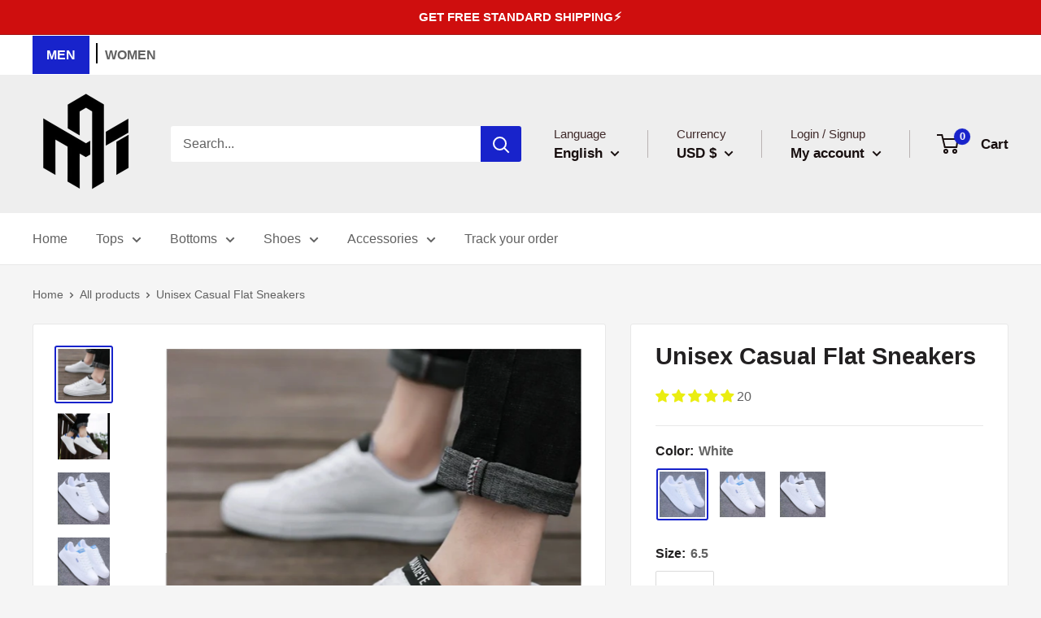

--- FILE ---
content_type: text/javascript; charset=utf-8
request_url: https://shopamapparel.com/products/mens-casual-flat-sneakers.js
body_size: 2947
content:
{"id":6929744134306,"title":"Unisex Casual Flat Sneakers","handle":"mens-casual-flat-sneakers","description":"\u003cp\u003eFeaturing an applaudable design, these trendy unisex casual flat sneakers are super comfortable to wear. A very beautifully sneaker built with comfort in mind thus a breathable fit. This attractive outdoor shoe is your new daily\/casual requisite. Pick this style with confidence so that you can attend any everyday events with prettiness. This fit is True-to-Size\u003cbr\u003e\u003c\/p\u003e\n\u003cp\u003e \u003cstrong\u003eSIZING CHART\u003c\/strong\u003e\u003c\/p\u003e\n\u003cdiv\u003e\n\u003ctable\u003e\n\u003ctbody\u003e\n\u003ctr\u003e\n\u003ctd\u003eSIZE (INCHES)\u003c\/td\u003e\n\u003ctd\u003eSIZE (EU \u0026amp; UK)\u003c\/td\u003e\n\u003ctd\u003eFOOT LENGTH (INCHES)\u003c\/td\u003e\n\u003c\/tr\u003e\n\u003ctr\u003e\n\u003ctd\u003eUS6-6.5\u003c\/td\u003e\n\u003ctd\u003e39\u003c\/td\u003e\n\u003ctd\u003e9.5\u003c\/td\u003e\n\u003c\/tr\u003e\n\u003ctr\u003e\n\u003ctd\u003eUS7\u003c\/td\u003e\n\u003ctd\u003e40\u003c\/td\u003e\n\u003ctd\u003e9.6\u003c\/td\u003e\n\u003c\/tr\u003e\n\u003ctr\u003e\n\u003ctd\u003eUS7.5\u003c\/td\u003e\n\u003ctd\u003e41\u003c\/td\u003e\n\u003ctd\u003e9.7\u003c\/td\u003e\n\u003c\/tr\u003e\n\u003ctr\u003e\n\u003ctd\u003eUS8\u003c\/td\u003e\n\u003ctd\u003e42\u003c\/td\u003e\n\u003ctd\u003e10\u003c\/td\u003e\n\u003c\/tr\u003e\n\u003ctr\u003e\n\u003ctd\u003eUS8.5-9\u003c\/td\u003e\n\u003ctd\u003e43\u003c\/td\u003e\n\u003ctd\u003e10.2\u003c\/td\u003e\n\u003c\/tr\u003e\n\u003ctr\u003e\n\u003ctd\u003eUS9.5\u003c\/td\u003e\n\u003ctd\u003e44\u003c\/td\u003e\n\u003ctd\u003e10.4\u003c\/td\u003e\n\u003c\/tr\u003e\n\u003ctr\u003e\n\u003ctd\u003eUS10\u003c\/td\u003e\n\u003ctd\u003e45\u003c\/td\u003e\n\u003ctd\u003e10.5\u003c\/td\u003e\n\u003c\/tr\u003e\n\u003ctr\u003e\n\u003ctd\u003eUS10.5\u003c\/td\u003e\n\u003ctd\u003e46\u003c\/td\u003e\n\u003ctd\u003e10.8\u003c\/td\u003e\n\u003c\/tr\u003e\n\u003ctr\u003e\n\u003ctd\u003eUS11\u003c\/td\u003e\n\u003ctd\u003e47\u003c\/td\u003e\n\u003ctd\u003e11.2\u003c\/td\u003e\n\u003c\/tr\u003e\n\u003ctr\u003e\n\u003ctd\u003eUS11.5\u003c\/td\u003e\n\u003ctd\u003e48\u003c\/td\u003e\n\u003ctd\u003e11.3\u003c\/td\u003e\n\u003c\/tr\u003e\n\u003c\/tbody\u003e\n\u003c\/table\u003e\n\u003c\/div\u003e","published_at":"2021-07-14T16:07:54-05:00","created_at":"2021-07-14T16:07:54-05:00","vendor":"AM APPAREL","type":"Men's Fashion - Men's Shoes - Sneakers","tags":["fashion","men's clothing","men's collection","men's fashion","men's shoes","Men's sneakers","NEW ARRIVALS","nextchain","not-on-sale","Shoes","slip on Shoes","sneakers","stylish shoes","women's shoes","Women's sneakers"],"price":4999,"price_min":4999,"price_max":4999,"available":true,"price_varies":false,"compare_at_price":0,"compare_at_price_min":0,"compare_at_price_max":0,"compare_at_price_varies":false,"variants":[{"id":40396525142178,"title":"White \/ 6.5 \/ Me's Size","option1":"White","option2":"6.5","option3":"Me's Size","sku":"F0DE876737D14989AF1DE6224574A9D9","requires_shipping":true,"taxable":true,"featured_image":{"id":32222970380450,"product_id":6929744134306,"position":7,"created_at":"2022-01-16T08:06:42-06:00","updated_at":"2022-05-24T18:39:01-05:00","alt":"Unisex Casual Flat Sneakers - AM APPAREL","width":800,"height":800,"src":"https:\/\/cdn.shopify.com\/s\/files\/1\/0493\/5562\/0514\/products\/unisex-casual-flat-sneakers-am-apparel-5.jpg?v=1653435541","variant_ids":[40396525142178,40396525174946,40396525207714,40396525240482,40396525273250,40396525306018,41392612901026,41392612966562,41392613064866,41392613097634,41392613163170,41392613228706]},"available":true,"name":"Unisex Casual Flat Sneakers - White \/ 6.5 \/ Me's Size","public_title":"White \/ 6.5 \/ Me's Size","options":["White","6.5","Me's Size"],"price":4999,"weight":0,"compare_at_price":0,"inventory_management":"shopify","barcode":"123456810950","featured_media":{"alt":"Unisex Casual Flat Sneakers - AM APPAREL","id":24723586449570,"position":7,"preview_image":{"aspect_ratio":1.0,"height":800,"width":800,"src":"https:\/\/cdn.shopify.com\/s\/files\/1\/0493\/5562\/0514\/products\/unisex-casual-flat-sneakers-am-apparel-5.jpg?v=1653435541"}},"requires_selling_plan":false,"selling_plan_allocations":[]},{"id":41392612901026,"title":"White \/ 6.5 \/ Women's Size","option1":"White","option2":"6.5","option3":"Women's Size","sku":"F0DE876737D14989AF1DE6224574A9D9","requires_shipping":true,"taxable":true,"featured_image":{"id":32222970380450,"product_id":6929744134306,"position":7,"created_at":"2022-01-16T08:06:42-06:00","updated_at":"2022-05-24T18:39:01-05:00","alt":"Unisex Casual Flat Sneakers - AM APPAREL","width":800,"height":800,"src":"https:\/\/cdn.shopify.com\/s\/files\/1\/0493\/5562\/0514\/products\/unisex-casual-flat-sneakers-am-apparel-5.jpg?v=1653435541","variant_ids":[40396525142178,40396525174946,40396525207714,40396525240482,40396525273250,40396525306018,41392612901026,41392612966562,41392613064866,41392613097634,41392613163170,41392613228706]},"available":true,"name":"Unisex Casual Flat Sneakers - White \/ 6.5 \/ Women's Size","public_title":"White \/ 6.5 \/ Women's Size","options":["White","6.5","Women's Size"],"price":4999,"weight":0,"compare_at_price":0,"inventory_management":"shopify","barcode":"123456810951","featured_media":{"alt":"Unisex Casual Flat Sneakers - AM APPAREL","id":24723586449570,"position":7,"preview_image":{"aspect_ratio":1.0,"height":800,"width":800,"src":"https:\/\/cdn.shopify.com\/s\/files\/1\/0493\/5562\/0514\/products\/unisex-casual-flat-sneakers-am-apparel-5.jpg?v=1653435541"}},"requires_selling_plan":false,"selling_plan_allocations":[]},{"id":40396525174946,"title":"White \/ 7 \/ Me's Size","option1":"White","option2":"7","option3":"Me's Size","sku":"0E28EF0C0C174A53B9C27FAC3D830F37","requires_shipping":true,"taxable":true,"featured_image":{"id":32222970380450,"product_id":6929744134306,"position":7,"created_at":"2022-01-16T08:06:42-06:00","updated_at":"2022-05-24T18:39:01-05:00","alt":"Unisex Casual Flat Sneakers - AM APPAREL","width":800,"height":800,"src":"https:\/\/cdn.shopify.com\/s\/files\/1\/0493\/5562\/0514\/products\/unisex-casual-flat-sneakers-am-apparel-5.jpg?v=1653435541","variant_ids":[40396525142178,40396525174946,40396525207714,40396525240482,40396525273250,40396525306018,41392612901026,41392612966562,41392613064866,41392613097634,41392613163170,41392613228706]},"available":true,"name":"Unisex Casual Flat Sneakers - White \/ 7 \/ Me's Size","public_title":"White \/ 7 \/ Me's Size","options":["White","7","Me's Size"],"price":4999,"weight":0,"compare_at_price":0,"inventory_management":"shopify","barcode":"123456810952","featured_media":{"alt":"Unisex Casual Flat Sneakers - AM APPAREL","id":24723586449570,"position":7,"preview_image":{"aspect_ratio":1.0,"height":800,"width":800,"src":"https:\/\/cdn.shopify.com\/s\/files\/1\/0493\/5562\/0514\/products\/unisex-casual-flat-sneakers-am-apparel-5.jpg?v=1653435541"}},"requires_selling_plan":false,"selling_plan_allocations":[]},{"id":41392612966562,"title":"White \/ 7 \/ Women's Size","option1":"White","option2":"7","option3":"Women's Size","sku":"0E28EF0C0C174A53B9C27FAC3D830F37","requires_shipping":true,"taxable":true,"featured_image":{"id":32222970380450,"product_id":6929744134306,"position":7,"created_at":"2022-01-16T08:06:42-06:00","updated_at":"2022-05-24T18:39:01-05:00","alt":"Unisex Casual Flat Sneakers - AM APPAREL","width":800,"height":800,"src":"https:\/\/cdn.shopify.com\/s\/files\/1\/0493\/5562\/0514\/products\/unisex-casual-flat-sneakers-am-apparel-5.jpg?v=1653435541","variant_ids":[40396525142178,40396525174946,40396525207714,40396525240482,40396525273250,40396525306018,41392612901026,41392612966562,41392613064866,41392613097634,41392613163170,41392613228706]},"available":true,"name":"Unisex Casual Flat Sneakers - White \/ 7 \/ Women's Size","public_title":"White \/ 7 \/ Women's Size","options":["White","7","Women's Size"],"price":4999,"weight":0,"compare_at_price":0,"inventory_management":"shopify","barcode":"123456810953","featured_media":{"alt":"Unisex Casual Flat Sneakers - AM APPAREL","id":24723586449570,"position":7,"preview_image":{"aspect_ratio":1.0,"height":800,"width":800,"src":"https:\/\/cdn.shopify.com\/s\/files\/1\/0493\/5562\/0514\/products\/unisex-casual-flat-sneakers-am-apparel-5.jpg?v=1653435541"}},"requires_selling_plan":false,"selling_plan_allocations":[]},{"id":40396525207714,"title":"White \/ 7.5 \/ Me's Size","option1":"White","option2":"7.5","option3":"Me's Size","sku":"FEF9C4C697644E56A1149C38D74FE8C5","requires_shipping":true,"taxable":true,"featured_image":{"id":32222970380450,"product_id":6929744134306,"position":7,"created_at":"2022-01-16T08:06:42-06:00","updated_at":"2022-05-24T18:39:01-05:00","alt":"Unisex Casual Flat Sneakers - AM APPAREL","width":800,"height":800,"src":"https:\/\/cdn.shopify.com\/s\/files\/1\/0493\/5562\/0514\/products\/unisex-casual-flat-sneakers-am-apparel-5.jpg?v=1653435541","variant_ids":[40396525142178,40396525174946,40396525207714,40396525240482,40396525273250,40396525306018,41392612901026,41392612966562,41392613064866,41392613097634,41392613163170,41392613228706]},"available":true,"name":"Unisex Casual Flat Sneakers - White \/ 7.5 \/ Me's Size","public_title":"White \/ 7.5 \/ Me's Size","options":["White","7.5","Me's Size"],"price":4999,"weight":0,"compare_at_price":0,"inventory_management":"shopify","barcode":"123456810954","featured_media":{"alt":"Unisex Casual Flat Sneakers - AM APPAREL","id":24723586449570,"position":7,"preview_image":{"aspect_ratio":1.0,"height":800,"width":800,"src":"https:\/\/cdn.shopify.com\/s\/files\/1\/0493\/5562\/0514\/products\/unisex-casual-flat-sneakers-am-apparel-5.jpg?v=1653435541"}},"requires_selling_plan":false,"selling_plan_allocations":[]},{"id":41392613064866,"title":"White \/ 7.5 \/ Women's Size","option1":"White","option2":"7.5","option3":"Women's Size","sku":"FEF9C4C697644E56A1149C38D74FE8C5","requires_shipping":true,"taxable":true,"featured_image":{"id":32222970380450,"product_id":6929744134306,"position":7,"created_at":"2022-01-16T08:06:42-06:00","updated_at":"2022-05-24T18:39:01-05:00","alt":"Unisex Casual Flat Sneakers - AM APPAREL","width":800,"height":800,"src":"https:\/\/cdn.shopify.com\/s\/files\/1\/0493\/5562\/0514\/products\/unisex-casual-flat-sneakers-am-apparel-5.jpg?v=1653435541","variant_ids":[40396525142178,40396525174946,40396525207714,40396525240482,40396525273250,40396525306018,41392612901026,41392612966562,41392613064866,41392613097634,41392613163170,41392613228706]},"available":true,"name":"Unisex Casual Flat Sneakers - White \/ 7.5 \/ Women's Size","public_title":"White \/ 7.5 \/ Women's Size","options":["White","7.5","Women's Size"],"price":4999,"weight":0,"compare_at_price":0,"inventory_management":"shopify","barcode":"123456810955","featured_media":{"alt":"Unisex Casual Flat Sneakers - AM APPAREL","id":24723586449570,"position":7,"preview_image":{"aspect_ratio":1.0,"height":800,"width":800,"src":"https:\/\/cdn.shopify.com\/s\/files\/1\/0493\/5562\/0514\/products\/unisex-casual-flat-sneakers-am-apparel-5.jpg?v=1653435541"}},"requires_selling_plan":false,"selling_plan_allocations":[]},{"id":40396525240482,"title":"White \/ 8 \/ Me's Size","option1":"White","option2":"8","option3":"Me's Size","sku":"5B982BD56EC2418E9C7C5B4C9BCE6321","requires_shipping":true,"taxable":true,"featured_image":{"id":32222970380450,"product_id":6929744134306,"position":7,"created_at":"2022-01-16T08:06:42-06:00","updated_at":"2022-05-24T18:39:01-05:00","alt":"Unisex Casual Flat Sneakers - AM APPAREL","width":800,"height":800,"src":"https:\/\/cdn.shopify.com\/s\/files\/1\/0493\/5562\/0514\/products\/unisex-casual-flat-sneakers-am-apparel-5.jpg?v=1653435541","variant_ids":[40396525142178,40396525174946,40396525207714,40396525240482,40396525273250,40396525306018,41392612901026,41392612966562,41392613064866,41392613097634,41392613163170,41392613228706]},"available":true,"name":"Unisex Casual Flat Sneakers - White \/ 8 \/ Me's Size","public_title":"White \/ 8 \/ Me's Size","options":["White","8","Me's Size"],"price":4999,"weight":0,"compare_at_price":0,"inventory_management":"shopify","barcode":"123456810956","featured_media":{"alt":"Unisex Casual Flat Sneakers - AM APPAREL","id":24723586449570,"position":7,"preview_image":{"aspect_ratio":1.0,"height":800,"width":800,"src":"https:\/\/cdn.shopify.com\/s\/files\/1\/0493\/5562\/0514\/products\/unisex-casual-flat-sneakers-am-apparel-5.jpg?v=1653435541"}},"requires_selling_plan":false,"selling_plan_allocations":[]},{"id":41392613097634,"title":"White \/ 8 \/ Women's Size","option1":"White","option2":"8","option3":"Women's Size","sku":"5B982BD56EC2418E9C7C5B4C9BCE6321","requires_shipping":true,"taxable":true,"featured_image":{"id":32222970380450,"product_id":6929744134306,"position":7,"created_at":"2022-01-16T08:06:42-06:00","updated_at":"2022-05-24T18:39:01-05:00","alt":"Unisex Casual Flat Sneakers - AM APPAREL","width":800,"height":800,"src":"https:\/\/cdn.shopify.com\/s\/files\/1\/0493\/5562\/0514\/products\/unisex-casual-flat-sneakers-am-apparel-5.jpg?v=1653435541","variant_ids":[40396525142178,40396525174946,40396525207714,40396525240482,40396525273250,40396525306018,41392612901026,41392612966562,41392613064866,41392613097634,41392613163170,41392613228706]},"available":true,"name":"Unisex Casual Flat Sneakers - White \/ 8 \/ Women's Size","public_title":"White \/ 8 \/ Women's Size","options":["White","8","Women's Size"],"price":4999,"weight":0,"compare_at_price":0,"inventory_management":"shopify","barcode":"123456810957","featured_media":{"alt":"Unisex Casual Flat Sneakers - AM APPAREL","id":24723586449570,"position":7,"preview_image":{"aspect_ratio":1.0,"height":800,"width":800,"src":"https:\/\/cdn.shopify.com\/s\/files\/1\/0493\/5562\/0514\/products\/unisex-casual-flat-sneakers-am-apparel-5.jpg?v=1653435541"}},"requires_selling_plan":false,"selling_plan_allocations":[]},{"id":40396525273250,"title":"White \/ 8.5 \/ Me's Size","option1":"White","option2":"8.5","option3":"Me's Size","sku":"0725453BFECC47C184F1FF98483C2447","requires_shipping":true,"taxable":true,"featured_image":{"id":32222970380450,"product_id":6929744134306,"position":7,"created_at":"2022-01-16T08:06:42-06:00","updated_at":"2022-05-24T18:39:01-05:00","alt":"Unisex Casual Flat Sneakers - AM APPAREL","width":800,"height":800,"src":"https:\/\/cdn.shopify.com\/s\/files\/1\/0493\/5562\/0514\/products\/unisex-casual-flat-sneakers-am-apparel-5.jpg?v=1653435541","variant_ids":[40396525142178,40396525174946,40396525207714,40396525240482,40396525273250,40396525306018,41392612901026,41392612966562,41392613064866,41392613097634,41392613163170,41392613228706]},"available":true,"name":"Unisex Casual Flat Sneakers - White \/ 8.5 \/ Me's Size","public_title":"White \/ 8.5 \/ Me's Size","options":["White","8.5","Me's Size"],"price":4999,"weight":0,"compare_at_price":0,"inventory_management":"shopify","barcode":"123456810958","featured_media":{"alt":"Unisex Casual Flat Sneakers - AM APPAREL","id":24723586449570,"position":7,"preview_image":{"aspect_ratio":1.0,"height":800,"width":800,"src":"https:\/\/cdn.shopify.com\/s\/files\/1\/0493\/5562\/0514\/products\/unisex-casual-flat-sneakers-am-apparel-5.jpg?v=1653435541"}},"requires_selling_plan":false,"selling_plan_allocations":[]},{"id":41392613163170,"title":"White \/ 8.5 \/ Women's Size","option1":"White","option2":"8.5","option3":"Women's Size","sku":"0725453BFECC47C184F1FF98483C2447","requires_shipping":true,"taxable":true,"featured_image":{"id":32222970380450,"product_id":6929744134306,"position":7,"created_at":"2022-01-16T08:06:42-06:00","updated_at":"2022-05-24T18:39:01-05:00","alt":"Unisex Casual Flat Sneakers - AM APPAREL","width":800,"height":800,"src":"https:\/\/cdn.shopify.com\/s\/files\/1\/0493\/5562\/0514\/products\/unisex-casual-flat-sneakers-am-apparel-5.jpg?v=1653435541","variant_ids":[40396525142178,40396525174946,40396525207714,40396525240482,40396525273250,40396525306018,41392612901026,41392612966562,41392613064866,41392613097634,41392613163170,41392613228706]},"available":true,"name":"Unisex Casual Flat Sneakers - White \/ 8.5 \/ Women's Size","public_title":"White \/ 8.5 \/ Women's Size","options":["White","8.5","Women's Size"],"price":4999,"weight":0,"compare_at_price":0,"inventory_management":"shopify","barcode":"123456810959","featured_media":{"alt":"Unisex Casual Flat Sneakers - AM APPAREL","id":24723586449570,"position":7,"preview_image":{"aspect_ratio":1.0,"height":800,"width":800,"src":"https:\/\/cdn.shopify.com\/s\/files\/1\/0493\/5562\/0514\/products\/unisex-casual-flat-sneakers-am-apparel-5.jpg?v=1653435541"}},"requires_selling_plan":false,"selling_plan_allocations":[]},{"id":40396525306018,"title":"White \/ 9 \/ Me's Size","option1":"White","option2":"9","option3":"Me's Size","sku":"C2050B5617DB49F48B75110B610CFE73","requires_shipping":true,"taxable":true,"featured_image":{"id":32222970380450,"product_id":6929744134306,"position":7,"created_at":"2022-01-16T08:06:42-06:00","updated_at":"2022-05-24T18:39:01-05:00","alt":"Unisex Casual Flat Sneakers - AM APPAREL","width":800,"height":800,"src":"https:\/\/cdn.shopify.com\/s\/files\/1\/0493\/5562\/0514\/products\/unisex-casual-flat-sneakers-am-apparel-5.jpg?v=1653435541","variant_ids":[40396525142178,40396525174946,40396525207714,40396525240482,40396525273250,40396525306018,41392612901026,41392612966562,41392613064866,41392613097634,41392613163170,41392613228706]},"available":true,"name":"Unisex Casual Flat Sneakers - White \/ 9 \/ Me's Size","public_title":"White \/ 9 \/ Me's Size","options":["White","9","Me's Size"],"price":4999,"weight":0,"compare_at_price":0,"inventory_management":"shopify","barcode":"123456810960","featured_media":{"alt":"Unisex Casual Flat Sneakers - AM APPAREL","id":24723586449570,"position":7,"preview_image":{"aspect_ratio":1.0,"height":800,"width":800,"src":"https:\/\/cdn.shopify.com\/s\/files\/1\/0493\/5562\/0514\/products\/unisex-casual-flat-sneakers-am-apparel-5.jpg?v=1653435541"}},"requires_selling_plan":false,"selling_plan_allocations":[]},{"id":41392613228706,"title":"White \/ 9 \/ Women's Size","option1":"White","option2":"9","option3":"Women's Size","sku":"C2050B5617DB49F48B75110B610CFE73","requires_shipping":true,"taxable":true,"featured_image":{"id":32222970380450,"product_id":6929744134306,"position":7,"created_at":"2022-01-16T08:06:42-06:00","updated_at":"2022-05-24T18:39:01-05:00","alt":"Unisex Casual Flat Sneakers - AM APPAREL","width":800,"height":800,"src":"https:\/\/cdn.shopify.com\/s\/files\/1\/0493\/5562\/0514\/products\/unisex-casual-flat-sneakers-am-apparel-5.jpg?v=1653435541","variant_ids":[40396525142178,40396525174946,40396525207714,40396525240482,40396525273250,40396525306018,41392612901026,41392612966562,41392613064866,41392613097634,41392613163170,41392613228706]},"available":true,"name":"Unisex Casual Flat Sneakers - White \/ 9 \/ Women's Size","public_title":"White \/ 9 \/ Women's Size","options":["White","9","Women's Size"],"price":4999,"weight":0,"compare_at_price":0,"inventory_management":"shopify","barcode":"123456810961","featured_media":{"alt":"Unisex Casual Flat Sneakers - AM APPAREL","id":24723586449570,"position":7,"preview_image":{"aspect_ratio":1.0,"height":800,"width":800,"src":"https:\/\/cdn.shopify.com\/s\/files\/1\/0493\/5562\/0514\/products\/unisex-casual-flat-sneakers-am-apparel-5.jpg?v=1653435541"}},"requires_selling_plan":false,"selling_plan_allocations":[]},{"id":40396525338786,"title":"White\/Blue \/ 6.5 \/ Me's Size","option1":"White\/Blue","option2":"6.5","option3":"Me's Size","sku":"9EF8F2D0CE3442C39BB0CE5844DDAF02","requires_shipping":true,"taxable":true,"featured_image":{"id":32222971494562,"product_id":6929744134306,"position":10,"created_at":"2022-01-16T08:06:54-06:00","updated_at":"2022-05-24T18:39:01-05:00","alt":"Unisex Casual Flat Sneakers - AM APPAREL","width":800,"height":800,"src":"https:\/\/cdn.shopify.com\/s\/files\/1\/0493\/5562\/0514\/products\/unisex-casual-flat-sneakers-am-apparel-8.jpg?v=1653435541","variant_ids":[40396525338786,40396525371554,40396525404322,40396525437090,40396525469858,40396525502626,41392613294242,41392613327010,41392613359778,41392613392546,41392613425314,41392613490850]},"available":true,"name":"Unisex Casual Flat Sneakers - White\/Blue \/ 6.5 \/ Me's Size","public_title":"White\/Blue \/ 6.5 \/ Me's Size","options":["White\/Blue","6.5","Me's Size"],"price":4999,"weight":0,"compare_at_price":0,"inventory_management":"shopify","barcode":"123456810962","featured_media":{"alt":"Unisex Casual Flat Sneakers - AM APPAREL","id":24723587530914,"position":10,"preview_image":{"aspect_ratio":1.0,"height":800,"width":800,"src":"https:\/\/cdn.shopify.com\/s\/files\/1\/0493\/5562\/0514\/products\/unisex-casual-flat-sneakers-am-apparel-8.jpg?v=1653435541"}},"requires_selling_plan":false,"selling_plan_allocations":[]},{"id":41392613294242,"title":"White\/Blue \/ 6.5 \/ Women's Size","option1":"White\/Blue","option2":"6.5","option3":"Women's Size","sku":"9EF8F2D0CE3442C39BB0CE5844DDAF02","requires_shipping":true,"taxable":true,"featured_image":{"id":32222971494562,"product_id":6929744134306,"position":10,"created_at":"2022-01-16T08:06:54-06:00","updated_at":"2022-05-24T18:39:01-05:00","alt":"Unisex Casual Flat Sneakers - AM APPAREL","width":800,"height":800,"src":"https:\/\/cdn.shopify.com\/s\/files\/1\/0493\/5562\/0514\/products\/unisex-casual-flat-sneakers-am-apparel-8.jpg?v=1653435541","variant_ids":[40396525338786,40396525371554,40396525404322,40396525437090,40396525469858,40396525502626,41392613294242,41392613327010,41392613359778,41392613392546,41392613425314,41392613490850]},"available":true,"name":"Unisex Casual Flat Sneakers - White\/Blue \/ 6.5 \/ Women's Size","public_title":"White\/Blue \/ 6.5 \/ Women's Size","options":["White\/Blue","6.5","Women's Size"],"price":4999,"weight":0,"compare_at_price":0,"inventory_management":"shopify","barcode":"123456810963","featured_media":{"alt":"Unisex Casual Flat Sneakers - AM APPAREL","id":24723587530914,"position":10,"preview_image":{"aspect_ratio":1.0,"height":800,"width":800,"src":"https:\/\/cdn.shopify.com\/s\/files\/1\/0493\/5562\/0514\/products\/unisex-casual-flat-sneakers-am-apparel-8.jpg?v=1653435541"}},"requires_selling_plan":false,"selling_plan_allocations":[]},{"id":40396525371554,"title":"White\/Blue \/ 7 \/ Me's Size","option1":"White\/Blue","option2":"7","option3":"Me's Size","sku":"2E7E5C83AB7947C898D3347077E3A159","requires_shipping":true,"taxable":true,"featured_image":{"id":32222971494562,"product_id":6929744134306,"position":10,"created_at":"2022-01-16T08:06:54-06:00","updated_at":"2022-05-24T18:39:01-05:00","alt":"Unisex Casual Flat Sneakers - AM APPAREL","width":800,"height":800,"src":"https:\/\/cdn.shopify.com\/s\/files\/1\/0493\/5562\/0514\/products\/unisex-casual-flat-sneakers-am-apparel-8.jpg?v=1653435541","variant_ids":[40396525338786,40396525371554,40396525404322,40396525437090,40396525469858,40396525502626,41392613294242,41392613327010,41392613359778,41392613392546,41392613425314,41392613490850]},"available":true,"name":"Unisex Casual Flat Sneakers - White\/Blue \/ 7 \/ Me's Size","public_title":"White\/Blue \/ 7 \/ Me's Size","options":["White\/Blue","7","Me's Size"],"price":4999,"weight":0,"compare_at_price":0,"inventory_management":"shopify","barcode":"123456810964","featured_media":{"alt":"Unisex Casual Flat Sneakers - AM APPAREL","id":24723587530914,"position":10,"preview_image":{"aspect_ratio":1.0,"height":800,"width":800,"src":"https:\/\/cdn.shopify.com\/s\/files\/1\/0493\/5562\/0514\/products\/unisex-casual-flat-sneakers-am-apparel-8.jpg?v=1653435541"}},"requires_selling_plan":false,"selling_plan_allocations":[]},{"id":41392613327010,"title":"White\/Blue \/ 7 \/ Women's Size","option1":"White\/Blue","option2":"7","option3":"Women's Size","sku":"2E7E5C83AB7947C898D3347077E3A159","requires_shipping":true,"taxable":true,"featured_image":{"id":32222971494562,"product_id":6929744134306,"position":10,"created_at":"2022-01-16T08:06:54-06:00","updated_at":"2022-05-24T18:39:01-05:00","alt":"Unisex Casual Flat Sneakers - AM APPAREL","width":800,"height":800,"src":"https:\/\/cdn.shopify.com\/s\/files\/1\/0493\/5562\/0514\/products\/unisex-casual-flat-sneakers-am-apparel-8.jpg?v=1653435541","variant_ids":[40396525338786,40396525371554,40396525404322,40396525437090,40396525469858,40396525502626,41392613294242,41392613327010,41392613359778,41392613392546,41392613425314,41392613490850]},"available":true,"name":"Unisex Casual Flat Sneakers - White\/Blue \/ 7 \/ Women's Size","public_title":"White\/Blue \/ 7 \/ Women's Size","options":["White\/Blue","7","Women's Size"],"price":4999,"weight":0,"compare_at_price":0,"inventory_management":"shopify","barcode":"123456810965","featured_media":{"alt":"Unisex Casual Flat Sneakers - AM APPAREL","id":24723587530914,"position":10,"preview_image":{"aspect_ratio":1.0,"height":800,"width":800,"src":"https:\/\/cdn.shopify.com\/s\/files\/1\/0493\/5562\/0514\/products\/unisex-casual-flat-sneakers-am-apparel-8.jpg?v=1653435541"}},"requires_selling_plan":false,"selling_plan_allocations":[]},{"id":40396525404322,"title":"White\/Blue \/ 7.5 \/ Me's Size","option1":"White\/Blue","option2":"7.5","option3":"Me's Size","sku":"3EB399AEA17748458368BC15CD0C888A","requires_shipping":true,"taxable":true,"featured_image":{"id":32222971494562,"product_id":6929744134306,"position":10,"created_at":"2022-01-16T08:06:54-06:00","updated_at":"2022-05-24T18:39:01-05:00","alt":"Unisex Casual Flat Sneakers - AM APPAREL","width":800,"height":800,"src":"https:\/\/cdn.shopify.com\/s\/files\/1\/0493\/5562\/0514\/products\/unisex-casual-flat-sneakers-am-apparel-8.jpg?v=1653435541","variant_ids":[40396525338786,40396525371554,40396525404322,40396525437090,40396525469858,40396525502626,41392613294242,41392613327010,41392613359778,41392613392546,41392613425314,41392613490850]},"available":true,"name":"Unisex Casual Flat Sneakers - White\/Blue \/ 7.5 \/ Me's Size","public_title":"White\/Blue \/ 7.5 \/ Me's Size","options":["White\/Blue","7.5","Me's Size"],"price":4999,"weight":0,"compare_at_price":0,"inventory_management":"shopify","barcode":"123456810966","featured_media":{"alt":"Unisex Casual Flat Sneakers - AM APPAREL","id":24723587530914,"position":10,"preview_image":{"aspect_ratio":1.0,"height":800,"width":800,"src":"https:\/\/cdn.shopify.com\/s\/files\/1\/0493\/5562\/0514\/products\/unisex-casual-flat-sneakers-am-apparel-8.jpg?v=1653435541"}},"requires_selling_plan":false,"selling_plan_allocations":[]},{"id":41392613359778,"title":"White\/Blue \/ 7.5 \/ Women's Size","option1":"White\/Blue","option2":"7.5","option3":"Women's Size","sku":"3EB399AEA17748458368BC15CD0C888A","requires_shipping":true,"taxable":true,"featured_image":{"id":32222971494562,"product_id":6929744134306,"position":10,"created_at":"2022-01-16T08:06:54-06:00","updated_at":"2022-05-24T18:39:01-05:00","alt":"Unisex Casual Flat Sneakers - AM APPAREL","width":800,"height":800,"src":"https:\/\/cdn.shopify.com\/s\/files\/1\/0493\/5562\/0514\/products\/unisex-casual-flat-sneakers-am-apparel-8.jpg?v=1653435541","variant_ids":[40396525338786,40396525371554,40396525404322,40396525437090,40396525469858,40396525502626,41392613294242,41392613327010,41392613359778,41392613392546,41392613425314,41392613490850]},"available":true,"name":"Unisex Casual Flat Sneakers - White\/Blue \/ 7.5 \/ Women's Size","public_title":"White\/Blue \/ 7.5 \/ Women's Size","options":["White\/Blue","7.5","Women's Size"],"price":4999,"weight":0,"compare_at_price":0,"inventory_management":"shopify","barcode":"123456810967","featured_media":{"alt":"Unisex Casual Flat Sneakers - AM APPAREL","id":24723587530914,"position":10,"preview_image":{"aspect_ratio":1.0,"height":800,"width":800,"src":"https:\/\/cdn.shopify.com\/s\/files\/1\/0493\/5562\/0514\/products\/unisex-casual-flat-sneakers-am-apparel-8.jpg?v=1653435541"}},"requires_selling_plan":false,"selling_plan_allocations":[]},{"id":40396525437090,"title":"White\/Blue \/ 8 \/ Me's Size","option1":"White\/Blue","option2":"8","option3":"Me's Size","sku":"78BEF1E2CB8E4A08BE7EDFB3264B7CC1","requires_shipping":true,"taxable":true,"featured_image":{"id":32222971494562,"product_id":6929744134306,"position":10,"created_at":"2022-01-16T08:06:54-06:00","updated_at":"2022-05-24T18:39:01-05:00","alt":"Unisex Casual Flat Sneakers - AM APPAREL","width":800,"height":800,"src":"https:\/\/cdn.shopify.com\/s\/files\/1\/0493\/5562\/0514\/products\/unisex-casual-flat-sneakers-am-apparel-8.jpg?v=1653435541","variant_ids":[40396525338786,40396525371554,40396525404322,40396525437090,40396525469858,40396525502626,41392613294242,41392613327010,41392613359778,41392613392546,41392613425314,41392613490850]},"available":true,"name":"Unisex Casual Flat Sneakers - White\/Blue \/ 8 \/ Me's Size","public_title":"White\/Blue \/ 8 \/ Me's Size","options":["White\/Blue","8","Me's Size"],"price":4999,"weight":0,"compare_at_price":0,"inventory_management":"shopify","barcode":"123456810968","featured_media":{"alt":"Unisex Casual Flat Sneakers - AM APPAREL","id":24723587530914,"position":10,"preview_image":{"aspect_ratio":1.0,"height":800,"width":800,"src":"https:\/\/cdn.shopify.com\/s\/files\/1\/0493\/5562\/0514\/products\/unisex-casual-flat-sneakers-am-apparel-8.jpg?v=1653435541"}},"requires_selling_plan":false,"selling_plan_allocations":[]},{"id":41392613392546,"title":"White\/Blue \/ 8 \/ Women's Size","option1":"White\/Blue","option2":"8","option3":"Women's Size","sku":"78BEF1E2CB8E4A08BE7EDFB3264B7CC1","requires_shipping":true,"taxable":true,"featured_image":{"id":32222971494562,"product_id":6929744134306,"position":10,"created_at":"2022-01-16T08:06:54-06:00","updated_at":"2022-05-24T18:39:01-05:00","alt":"Unisex Casual Flat Sneakers - AM APPAREL","width":800,"height":800,"src":"https:\/\/cdn.shopify.com\/s\/files\/1\/0493\/5562\/0514\/products\/unisex-casual-flat-sneakers-am-apparel-8.jpg?v=1653435541","variant_ids":[40396525338786,40396525371554,40396525404322,40396525437090,40396525469858,40396525502626,41392613294242,41392613327010,41392613359778,41392613392546,41392613425314,41392613490850]},"available":true,"name":"Unisex Casual Flat Sneakers - White\/Blue \/ 8 \/ Women's Size","public_title":"White\/Blue \/ 8 \/ Women's Size","options":["White\/Blue","8","Women's Size"],"price":4999,"weight":0,"compare_at_price":0,"inventory_management":"shopify","barcode":"123456810969","featured_media":{"alt":"Unisex Casual Flat Sneakers - AM APPAREL","id":24723587530914,"position":10,"preview_image":{"aspect_ratio":1.0,"height":800,"width":800,"src":"https:\/\/cdn.shopify.com\/s\/files\/1\/0493\/5562\/0514\/products\/unisex-casual-flat-sneakers-am-apparel-8.jpg?v=1653435541"}},"requires_selling_plan":false,"selling_plan_allocations":[]},{"id":40396525469858,"title":"White\/Blue \/ 8.5 \/ Me's Size","option1":"White\/Blue","option2":"8.5","option3":"Me's Size","sku":"511E48630114432AAE8351D61BC4CBB1","requires_shipping":true,"taxable":true,"featured_image":{"id":32222971494562,"product_id":6929744134306,"position":10,"created_at":"2022-01-16T08:06:54-06:00","updated_at":"2022-05-24T18:39:01-05:00","alt":"Unisex Casual Flat Sneakers - AM APPAREL","width":800,"height":800,"src":"https:\/\/cdn.shopify.com\/s\/files\/1\/0493\/5562\/0514\/products\/unisex-casual-flat-sneakers-am-apparel-8.jpg?v=1653435541","variant_ids":[40396525338786,40396525371554,40396525404322,40396525437090,40396525469858,40396525502626,41392613294242,41392613327010,41392613359778,41392613392546,41392613425314,41392613490850]},"available":true,"name":"Unisex Casual Flat Sneakers - White\/Blue \/ 8.5 \/ Me's Size","public_title":"White\/Blue \/ 8.5 \/ Me's Size","options":["White\/Blue","8.5","Me's Size"],"price":4999,"weight":0,"compare_at_price":0,"inventory_management":"shopify","barcode":"123456810970","featured_media":{"alt":"Unisex Casual Flat Sneakers - AM APPAREL","id":24723587530914,"position":10,"preview_image":{"aspect_ratio":1.0,"height":800,"width":800,"src":"https:\/\/cdn.shopify.com\/s\/files\/1\/0493\/5562\/0514\/products\/unisex-casual-flat-sneakers-am-apparel-8.jpg?v=1653435541"}},"requires_selling_plan":false,"selling_plan_allocations":[]},{"id":41392613425314,"title":"White\/Blue \/ 8.5 \/ Women's Size","option1":"White\/Blue","option2":"8.5","option3":"Women's Size","sku":"511E48630114432AAE8351D61BC4CBB1","requires_shipping":true,"taxable":true,"featured_image":{"id":32222971494562,"product_id":6929744134306,"position":10,"created_at":"2022-01-16T08:06:54-06:00","updated_at":"2022-05-24T18:39:01-05:00","alt":"Unisex Casual Flat Sneakers - AM APPAREL","width":800,"height":800,"src":"https:\/\/cdn.shopify.com\/s\/files\/1\/0493\/5562\/0514\/products\/unisex-casual-flat-sneakers-am-apparel-8.jpg?v=1653435541","variant_ids":[40396525338786,40396525371554,40396525404322,40396525437090,40396525469858,40396525502626,41392613294242,41392613327010,41392613359778,41392613392546,41392613425314,41392613490850]},"available":true,"name":"Unisex Casual Flat Sneakers - White\/Blue \/ 8.5 \/ Women's Size","public_title":"White\/Blue \/ 8.5 \/ Women's Size","options":["White\/Blue","8.5","Women's Size"],"price":4999,"weight":0,"compare_at_price":0,"inventory_management":"shopify","barcode":"123456810971","featured_media":{"alt":"Unisex Casual Flat Sneakers - AM APPAREL","id":24723587530914,"position":10,"preview_image":{"aspect_ratio":1.0,"height":800,"width":800,"src":"https:\/\/cdn.shopify.com\/s\/files\/1\/0493\/5562\/0514\/products\/unisex-casual-flat-sneakers-am-apparel-8.jpg?v=1653435541"}},"requires_selling_plan":false,"selling_plan_allocations":[]},{"id":40396525502626,"title":"White\/Blue \/ 9 \/ Me's Size","option1":"White\/Blue","option2":"9","option3":"Me's Size","sku":"E73E740FE743447FBFC1C0C6A69E5D6F","requires_shipping":true,"taxable":true,"featured_image":{"id":32222971494562,"product_id":6929744134306,"position":10,"created_at":"2022-01-16T08:06:54-06:00","updated_at":"2022-05-24T18:39:01-05:00","alt":"Unisex Casual Flat Sneakers - AM APPAREL","width":800,"height":800,"src":"https:\/\/cdn.shopify.com\/s\/files\/1\/0493\/5562\/0514\/products\/unisex-casual-flat-sneakers-am-apparel-8.jpg?v=1653435541","variant_ids":[40396525338786,40396525371554,40396525404322,40396525437090,40396525469858,40396525502626,41392613294242,41392613327010,41392613359778,41392613392546,41392613425314,41392613490850]},"available":true,"name":"Unisex Casual Flat Sneakers - White\/Blue \/ 9 \/ Me's Size","public_title":"White\/Blue \/ 9 \/ Me's Size","options":["White\/Blue","9","Me's Size"],"price":4999,"weight":0,"compare_at_price":0,"inventory_management":"shopify","barcode":"123456810972","featured_media":{"alt":"Unisex Casual Flat Sneakers - AM APPAREL","id":24723587530914,"position":10,"preview_image":{"aspect_ratio":1.0,"height":800,"width":800,"src":"https:\/\/cdn.shopify.com\/s\/files\/1\/0493\/5562\/0514\/products\/unisex-casual-flat-sneakers-am-apparel-8.jpg?v=1653435541"}},"requires_selling_plan":false,"selling_plan_allocations":[]},{"id":41392613490850,"title":"White\/Blue \/ 9 \/ Women's Size","option1":"White\/Blue","option2":"9","option3":"Women's Size","sku":"E73E740FE743447FBFC1C0C6A69E5D6F","requires_shipping":true,"taxable":true,"featured_image":{"id":32222971494562,"product_id":6929744134306,"position":10,"created_at":"2022-01-16T08:06:54-06:00","updated_at":"2022-05-24T18:39:01-05:00","alt":"Unisex Casual Flat Sneakers - AM APPAREL","width":800,"height":800,"src":"https:\/\/cdn.shopify.com\/s\/files\/1\/0493\/5562\/0514\/products\/unisex-casual-flat-sneakers-am-apparel-8.jpg?v=1653435541","variant_ids":[40396525338786,40396525371554,40396525404322,40396525437090,40396525469858,40396525502626,41392613294242,41392613327010,41392613359778,41392613392546,41392613425314,41392613490850]},"available":true,"name":"Unisex Casual Flat Sneakers - White\/Blue \/ 9 \/ Women's Size","public_title":"White\/Blue \/ 9 \/ Women's Size","options":["White\/Blue","9","Women's Size"],"price":4999,"weight":0,"compare_at_price":0,"inventory_management":"shopify","barcode":"123456810973","featured_media":{"alt":"Unisex Casual Flat Sneakers - AM APPAREL","id":24723587530914,"position":10,"preview_image":{"aspect_ratio":1.0,"height":800,"width":800,"src":"https:\/\/cdn.shopify.com\/s\/files\/1\/0493\/5562\/0514\/products\/unisex-casual-flat-sneakers-am-apparel-8.jpg?v=1653435541"}},"requires_selling_plan":false,"selling_plan_allocations":[]},{"id":40396525535394,"title":"White\/Black \/ 6.5 \/ Me's Size","option1":"White\/Black","option2":"6.5","option3":"Me's Size","sku":"57CFC4C178564D28A3A20482A0119672","requires_shipping":true,"taxable":true,"featured_image":{"id":32222970151074,"product_id":6929744134306,"position":6,"created_at":"2022-01-16T08:06:36-06:00","updated_at":"2022-05-24T18:39:01-05:00","alt":"Unisex Casual Flat Sneakers - AM APPAREL","width":800,"height":800,"src":"https:\/\/cdn.shopify.com\/s\/files\/1\/0493\/5562\/0514\/products\/unisex-casual-flat-sneakers-am-apparel-4.jpg?v=1653435541","variant_ids":[40396525535394,40396525568162,40396525600930,40396525633698,40396525666466,40396525699234,41392613556386,41392613589154,41392613621922,41392613687458,41392613720226,41392613752994]},"available":true,"name":"Unisex Casual Flat Sneakers - White\/Black \/ 6.5 \/ Me's Size","public_title":"White\/Black \/ 6.5 \/ Me's Size","options":["White\/Black","6.5","Me's Size"],"price":4999,"weight":0,"compare_at_price":0,"inventory_management":"shopify","barcode":"123456810974","featured_media":{"alt":"Unisex Casual Flat Sneakers - AM APPAREL","id":24723586056354,"position":6,"preview_image":{"aspect_ratio":1.0,"height":800,"width":800,"src":"https:\/\/cdn.shopify.com\/s\/files\/1\/0493\/5562\/0514\/products\/unisex-casual-flat-sneakers-am-apparel-4.jpg?v=1653435541"}},"requires_selling_plan":false,"selling_plan_allocations":[]},{"id":41392613556386,"title":"White\/Black \/ 6.5 \/ Women's Size","option1":"White\/Black","option2":"6.5","option3":"Women's Size","sku":"57CFC4C178564D28A3A20482A0119672","requires_shipping":true,"taxable":true,"featured_image":{"id":32222970151074,"product_id":6929744134306,"position":6,"created_at":"2022-01-16T08:06:36-06:00","updated_at":"2022-05-24T18:39:01-05:00","alt":"Unisex Casual Flat Sneakers - AM APPAREL","width":800,"height":800,"src":"https:\/\/cdn.shopify.com\/s\/files\/1\/0493\/5562\/0514\/products\/unisex-casual-flat-sneakers-am-apparel-4.jpg?v=1653435541","variant_ids":[40396525535394,40396525568162,40396525600930,40396525633698,40396525666466,40396525699234,41392613556386,41392613589154,41392613621922,41392613687458,41392613720226,41392613752994]},"available":true,"name":"Unisex Casual Flat Sneakers - White\/Black \/ 6.5 \/ Women's Size","public_title":"White\/Black \/ 6.5 \/ Women's Size","options":["White\/Black","6.5","Women's Size"],"price":4999,"weight":0,"compare_at_price":0,"inventory_management":"shopify","barcode":"123456810975","featured_media":{"alt":"Unisex Casual Flat Sneakers - AM APPAREL","id":24723586056354,"position":6,"preview_image":{"aspect_ratio":1.0,"height":800,"width":800,"src":"https:\/\/cdn.shopify.com\/s\/files\/1\/0493\/5562\/0514\/products\/unisex-casual-flat-sneakers-am-apparel-4.jpg?v=1653435541"}},"requires_selling_plan":false,"selling_plan_allocations":[]},{"id":40396525568162,"title":"White\/Black \/ 7 \/ Me's Size","option1":"White\/Black","option2":"7","option3":"Me's Size","sku":"FFEF6522982A4AA2A6DAD48E974744EE","requires_shipping":true,"taxable":true,"featured_image":{"id":32222970151074,"product_id":6929744134306,"position":6,"created_at":"2022-01-16T08:06:36-06:00","updated_at":"2022-05-24T18:39:01-05:00","alt":"Unisex Casual Flat Sneakers - AM APPAREL","width":800,"height":800,"src":"https:\/\/cdn.shopify.com\/s\/files\/1\/0493\/5562\/0514\/products\/unisex-casual-flat-sneakers-am-apparel-4.jpg?v=1653435541","variant_ids":[40396525535394,40396525568162,40396525600930,40396525633698,40396525666466,40396525699234,41392613556386,41392613589154,41392613621922,41392613687458,41392613720226,41392613752994]},"available":true,"name":"Unisex Casual Flat Sneakers - White\/Black \/ 7 \/ Me's Size","public_title":"White\/Black \/ 7 \/ Me's Size","options":["White\/Black","7","Me's Size"],"price":4999,"weight":0,"compare_at_price":0,"inventory_management":"shopify","barcode":"123456810976","featured_media":{"alt":"Unisex Casual Flat Sneakers - AM APPAREL","id":24723586056354,"position":6,"preview_image":{"aspect_ratio":1.0,"height":800,"width":800,"src":"https:\/\/cdn.shopify.com\/s\/files\/1\/0493\/5562\/0514\/products\/unisex-casual-flat-sneakers-am-apparel-4.jpg?v=1653435541"}},"requires_selling_plan":false,"selling_plan_allocations":[]},{"id":41392613589154,"title":"White\/Black \/ 7 \/ Women's Size","option1":"White\/Black","option2":"7","option3":"Women's Size","sku":"FFEF6522982A4AA2A6DAD48E974744EE","requires_shipping":true,"taxable":true,"featured_image":{"id":32222970151074,"product_id":6929744134306,"position":6,"created_at":"2022-01-16T08:06:36-06:00","updated_at":"2022-05-24T18:39:01-05:00","alt":"Unisex Casual Flat Sneakers - AM APPAREL","width":800,"height":800,"src":"https:\/\/cdn.shopify.com\/s\/files\/1\/0493\/5562\/0514\/products\/unisex-casual-flat-sneakers-am-apparel-4.jpg?v=1653435541","variant_ids":[40396525535394,40396525568162,40396525600930,40396525633698,40396525666466,40396525699234,41392613556386,41392613589154,41392613621922,41392613687458,41392613720226,41392613752994]},"available":true,"name":"Unisex Casual Flat Sneakers - White\/Black \/ 7 \/ Women's Size","public_title":"White\/Black \/ 7 \/ Women's Size","options":["White\/Black","7","Women's Size"],"price":4999,"weight":0,"compare_at_price":0,"inventory_management":"shopify","barcode":"123456810977","featured_media":{"alt":"Unisex Casual Flat Sneakers - AM APPAREL","id":24723586056354,"position":6,"preview_image":{"aspect_ratio":1.0,"height":800,"width":800,"src":"https:\/\/cdn.shopify.com\/s\/files\/1\/0493\/5562\/0514\/products\/unisex-casual-flat-sneakers-am-apparel-4.jpg?v=1653435541"}},"requires_selling_plan":false,"selling_plan_allocations":[]},{"id":40396525600930,"title":"White\/Black \/ 7.5 \/ Me's Size","option1":"White\/Black","option2":"7.5","option3":"Me's Size","sku":"A9A898F49B5C4A0FA66A5150CEF7B9A1","requires_shipping":true,"taxable":true,"featured_image":{"id":32222970151074,"product_id":6929744134306,"position":6,"created_at":"2022-01-16T08:06:36-06:00","updated_at":"2022-05-24T18:39:01-05:00","alt":"Unisex Casual Flat Sneakers - AM APPAREL","width":800,"height":800,"src":"https:\/\/cdn.shopify.com\/s\/files\/1\/0493\/5562\/0514\/products\/unisex-casual-flat-sneakers-am-apparel-4.jpg?v=1653435541","variant_ids":[40396525535394,40396525568162,40396525600930,40396525633698,40396525666466,40396525699234,41392613556386,41392613589154,41392613621922,41392613687458,41392613720226,41392613752994]},"available":true,"name":"Unisex Casual Flat Sneakers - White\/Black \/ 7.5 \/ Me's Size","public_title":"White\/Black \/ 7.5 \/ Me's Size","options":["White\/Black","7.5","Me's Size"],"price":4999,"weight":0,"compare_at_price":0,"inventory_management":"shopify","barcode":"123456810978","featured_media":{"alt":"Unisex Casual Flat Sneakers - AM APPAREL","id":24723586056354,"position":6,"preview_image":{"aspect_ratio":1.0,"height":800,"width":800,"src":"https:\/\/cdn.shopify.com\/s\/files\/1\/0493\/5562\/0514\/products\/unisex-casual-flat-sneakers-am-apparel-4.jpg?v=1653435541"}},"requires_selling_plan":false,"selling_plan_allocations":[]},{"id":41392613621922,"title":"White\/Black \/ 7.5 \/ Women's Size","option1":"White\/Black","option2":"7.5","option3":"Women's Size","sku":"A9A898F49B5C4A0FA66A5150CEF7B9A1","requires_shipping":true,"taxable":true,"featured_image":{"id":32222970151074,"product_id":6929744134306,"position":6,"created_at":"2022-01-16T08:06:36-06:00","updated_at":"2022-05-24T18:39:01-05:00","alt":"Unisex Casual Flat Sneakers - AM APPAREL","width":800,"height":800,"src":"https:\/\/cdn.shopify.com\/s\/files\/1\/0493\/5562\/0514\/products\/unisex-casual-flat-sneakers-am-apparel-4.jpg?v=1653435541","variant_ids":[40396525535394,40396525568162,40396525600930,40396525633698,40396525666466,40396525699234,41392613556386,41392613589154,41392613621922,41392613687458,41392613720226,41392613752994]},"available":true,"name":"Unisex Casual Flat Sneakers - White\/Black \/ 7.5 \/ Women's Size","public_title":"White\/Black \/ 7.5 \/ Women's Size","options":["White\/Black","7.5","Women's Size"],"price":4999,"weight":0,"compare_at_price":0,"inventory_management":"shopify","barcode":"123456810979","featured_media":{"alt":"Unisex Casual Flat Sneakers - AM APPAREL","id":24723586056354,"position":6,"preview_image":{"aspect_ratio":1.0,"height":800,"width":800,"src":"https:\/\/cdn.shopify.com\/s\/files\/1\/0493\/5562\/0514\/products\/unisex-casual-flat-sneakers-am-apparel-4.jpg?v=1653435541"}},"requires_selling_plan":false,"selling_plan_allocations":[]},{"id":40396525633698,"title":"White\/Black \/ 8 \/ Me's Size","option1":"White\/Black","option2":"8","option3":"Me's Size","sku":"8DEF3204547C4A30AAF783DFB7E13F11","requires_shipping":true,"taxable":true,"featured_image":{"id":32222970151074,"product_id":6929744134306,"position":6,"created_at":"2022-01-16T08:06:36-06:00","updated_at":"2022-05-24T18:39:01-05:00","alt":"Unisex Casual Flat Sneakers - AM APPAREL","width":800,"height":800,"src":"https:\/\/cdn.shopify.com\/s\/files\/1\/0493\/5562\/0514\/products\/unisex-casual-flat-sneakers-am-apparel-4.jpg?v=1653435541","variant_ids":[40396525535394,40396525568162,40396525600930,40396525633698,40396525666466,40396525699234,41392613556386,41392613589154,41392613621922,41392613687458,41392613720226,41392613752994]},"available":true,"name":"Unisex Casual Flat Sneakers - White\/Black \/ 8 \/ Me's Size","public_title":"White\/Black \/ 8 \/ Me's Size","options":["White\/Black","8","Me's Size"],"price":4999,"weight":0,"compare_at_price":0,"inventory_management":"shopify","barcode":"123456810980","featured_media":{"alt":"Unisex Casual Flat Sneakers - AM APPAREL","id":24723586056354,"position":6,"preview_image":{"aspect_ratio":1.0,"height":800,"width":800,"src":"https:\/\/cdn.shopify.com\/s\/files\/1\/0493\/5562\/0514\/products\/unisex-casual-flat-sneakers-am-apparel-4.jpg?v=1653435541"}},"requires_selling_plan":false,"selling_plan_allocations":[]},{"id":41392613687458,"title":"White\/Black \/ 8 \/ Women's Size","option1":"White\/Black","option2":"8","option3":"Women's Size","sku":"8DEF3204547C4A30AAF783DFB7E13F11","requires_shipping":true,"taxable":true,"featured_image":{"id":32222970151074,"product_id":6929744134306,"position":6,"created_at":"2022-01-16T08:06:36-06:00","updated_at":"2022-05-24T18:39:01-05:00","alt":"Unisex Casual Flat Sneakers - AM APPAREL","width":800,"height":800,"src":"https:\/\/cdn.shopify.com\/s\/files\/1\/0493\/5562\/0514\/products\/unisex-casual-flat-sneakers-am-apparel-4.jpg?v=1653435541","variant_ids":[40396525535394,40396525568162,40396525600930,40396525633698,40396525666466,40396525699234,41392613556386,41392613589154,41392613621922,41392613687458,41392613720226,41392613752994]},"available":true,"name":"Unisex Casual Flat Sneakers - White\/Black \/ 8 \/ Women's Size","public_title":"White\/Black \/ 8 \/ Women's Size","options":["White\/Black","8","Women's Size"],"price":4999,"weight":0,"compare_at_price":0,"inventory_management":"shopify","barcode":"123456810981","featured_media":{"alt":"Unisex Casual Flat Sneakers - AM APPAREL","id":24723586056354,"position":6,"preview_image":{"aspect_ratio":1.0,"height":800,"width":800,"src":"https:\/\/cdn.shopify.com\/s\/files\/1\/0493\/5562\/0514\/products\/unisex-casual-flat-sneakers-am-apparel-4.jpg?v=1653435541"}},"requires_selling_plan":false,"selling_plan_allocations":[]},{"id":40396525666466,"title":"White\/Black \/ 8.5 \/ Me's Size","option1":"White\/Black","option2":"8.5","option3":"Me's Size","sku":"EC2AB2D47C364719911CF88E774CEC3F","requires_shipping":true,"taxable":true,"featured_image":{"id":32222970151074,"product_id":6929744134306,"position":6,"created_at":"2022-01-16T08:06:36-06:00","updated_at":"2022-05-24T18:39:01-05:00","alt":"Unisex Casual Flat Sneakers - AM APPAREL","width":800,"height":800,"src":"https:\/\/cdn.shopify.com\/s\/files\/1\/0493\/5562\/0514\/products\/unisex-casual-flat-sneakers-am-apparel-4.jpg?v=1653435541","variant_ids":[40396525535394,40396525568162,40396525600930,40396525633698,40396525666466,40396525699234,41392613556386,41392613589154,41392613621922,41392613687458,41392613720226,41392613752994]},"available":true,"name":"Unisex Casual Flat Sneakers - White\/Black \/ 8.5 \/ Me's Size","public_title":"White\/Black \/ 8.5 \/ Me's Size","options":["White\/Black","8.5","Me's Size"],"price":4999,"weight":0,"compare_at_price":0,"inventory_management":"shopify","barcode":"123456810982","featured_media":{"alt":"Unisex Casual Flat Sneakers - AM APPAREL","id":24723586056354,"position":6,"preview_image":{"aspect_ratio":1.0,"height":800,"width":800,"src":"https:\/\/cdn.shopify.com\/s\/files\/1\/0493\/5562\/0514\/products\/unisex-casual-flat-sneakers-am-apparel-4.jpg?v=1653435541"}},"requires_selling_plan":false,"selling_plan_allocations":[]},{"id":41392613720226,"title":"White\/Black \/ 8.5 \/ Women's Size","option1":"White\/Black","option2":"8.5","option3":"Women's Size","sku":"EC2AB2D47C364719911CF88E774CEC3F","requires_shipping":true,"taxable":true,"featured_image":{"id":32222970151074,"product_id":6929744134306,"position":6,"created_at":"2022-01-16T08:06:36-06:00","updated_at":"2022-05-24T18:39:01-05:00","alt":"Unisex Casual Flat Sneakers - AM APPAREL","width":800,"height":800,"src":"https:\/\/cdn.shopify.com\/s\/files\/1\/0493\/5562\/0514\/products\/unisex-casual-flat-sneakers-am-apparel-4.jpg?v=1653435541","variant_ids":[40396525535394,40396525568162,40396525600930,40396525633698,40396525666466,40396525699234,41392613556386,41392613589154,41392613621922,41392613687458,41392613720226,41392613752994]},"available":true,"name":"Unisex Casual Flat Sneakers - White\/Black \/ 8.5 \/ Women's Size","public_title":"White\/Black \/ 8.5 \/ Women's Size","options":["White\/Black","8.5","Women's Size"],"price":4999,"weight":0,"compare_at_price":0,"inventory_management":"shopify","barcode":"123456810983","featured_media":{"alt":"Unisex Casual Flat Sneakers - AM APPAREL","id":24723586056354,"position":6,"preview_image":{"aspect_ratio":1.0,"height":800,"width":800,"src":"https:\/\/cdn.shopify.com\/s\/files\/1\/0493\/5562\/0514\/products\/unisex-casual-flat-sneakers-am-apparel-4.jpg?v=1653435541"}},"requires_selling_plan":false,"selling_plan_allocations":[]},{"id":40396525699234,"title":"White\/Black \/ 9 \/ Me's Size","option1":"White\/Black","option2":"9","option3":"Me's Size","sku":"6190E009EBAE4001A3A761E7594C79B1","requires_shipping":true,"taxable":true,"featured_image":{"id":32222970151074,"product_id":6929744134306,"position":6,"created_at":"2022-01-16T08:06:36-06:00","updated_at":"2022-05-24T18:39:01-05:00","alt":"Unisex Casual Flat Sneakers - AM APPAREL","width":800,"height":800,"src":"https:\/\/cdn.shopify.com\/s\/files\/1\/0493\/5562\/0514\/products\/unisex-casual-flat-sneakers-am-apparel-4.jpg?v=1653435541","variant_ids":[40396525535394,40396525568162,40396525600930,40396525633698,40396525666466,40396525699234,41392613556386,41392613589154,41392613621922,41392613687458,41392613720226,41392613752994]},"available":true,"name":"Unisex Casual Flat Sneakers - White\/Black \/ 9 \/ Me's Size","public_title":"White\/Black \/ 9 \/ Me's Size","options":["White\/Black","9","Me's Size"],"price":4999,"weight":0,"compare_at_price":0,"inventory_management":"shopify","barcode":"123456810984","featured_media":{"alt":"Unisex Casual Flat Sneakers - AM APPAREL","id":24723586056354,"position":6,"preview_image":{"aspect_ratio":1.0,"height":800,"width":800,"src":"https:\/\/cdn.shopify.com\/s\/files\/1\/0493\/5562\/0514\/products\/unisex-casual-flat-sneakers-am-apparel-4.jpg?v=1653435541"}},"requires_selling_plan":false,"selling_plan_allocations":[]},{"id":41392613752994,"title":"White\/Black \/ 9 \/ Women's Size","option1":"White\/Black","option2":"9","option3":"Women's Size","sku":"6190E009EBAE4001A3A761E7594C79B1","requires_shipping":true,"taxable":true,"featured_image":{"id":32222970151074,"product_id":6929744134306,"position":6,"created_at":"2022-01-16T08:06:36-06:00","updated_at":"2022-05-24T18:39:01-05:00","alt":"Unisex Casual Flat Sneakers - AM APPAREL","width":800,"height":800,"src":"https:\/\/cdn.shopify.com\/s\/files\/1\/0493\/5562\/0514\/products\/unisex-casual-flat-sneakers-am-apparel-4.jpg?v=1653435541","variant_ids":[40396525535394,40396525568162,40396525600930,40396525633698,40396525666466,40396525699234,41392613556386,41392613589154,41392613621922,41392613687458,41392613720226,41392613752994]},"available":true,"name":"Unisex Casual Flat Sneakers - White\/Black \/ 9 \/ Women's Size","public_title":"White\/Black \/ 9 \/ Women's Size","options":["White\/Black","9","Women's Size"],"price":4999,"weight":0,"compare_at_price":0,"inventory_management":"shopify","barcode":"123456810985","featured_media":{"alt":"Unisex Casual Flat Sneakers - AM APPAREL","id":24723586056354,"position":6,"preview_image":{"aspect_ratio":1.0,"height":800,"width":800,"src":"https:\/\/cdn.shopify.com\/s\/files\/1\/0493\/5562\/0514\/products\/unisex-casual-flat-sneakers-am-apparel-4.jpg?v=1653435541"}},"requires_selling_plan":false,"selling_plan_allocations":[]}],"images":["\/\/cdn.shopify.com\/s\/files\/1\/0493\/5562\/0514\/products\/H4774b45b1c7f4fd4abce7365ec007fcfm.jpg?v=1653435541","\/\/cdn.shopify.com\/s\/files\/1\/0493\/5562\/0514\/products\/Hfc26c344b3114b808cd55548e3617428E.jpg?v=1653435541","\/\/cdn.shopify.com\/s\/files\/1\/0493\/5562\/0514\/products\/unisex-casual-flat-sneakers-am-apparel-1.jpg?v=1653435541","\/\/cdn.shopify.com\/s\/files\/1\/0493\/5562\/0514\/products\/unisex-casual-flat-sneakers-am-apparel-2.jpg?v=1653435541","\/\/cdn.shopify.com\/s\/files\/1\/0493\/5562\/0514\/products\/unisex-casual-flat-sneakers-am-apparel-3.jpg?v=1653435541","\/\/cdn.shopify.com\/s\/files\/1\/0493\/5562\/0514\/products\/unisex-casual-flat-sneakers-am-apparel-4.jpg?v=1653435541","\/\/cdn.shopify.com\/s\/files\/1\/0493\/5562\/0514\/products\/unisex-casual-flat-sneakers-am-apparel-5.jpg?v=1653435541","\/\/cdn.shopify.com\/s\/files\/1\/0493\/5562\/0514\/products\/unisex-casual-flat-sneakers-am-apparel-6.jpg?v=1653435541","\/\/cdn.shopify.com\/s\/files\/1\/0493\/5562\/0514\/products\/unisex-casual-flat-sneakers-am-apparel-7.jpg?v=1653435541","\/\/cdn.shopify.com\/s\/files\/1\/0493\/5562\/0514\/products\/unisex-casual-flat-sneakers-am-apparel-8.jpg?v=1653435541","\/\/cdn.shopify.com\/s\/files\/1\/0493\/5562\/0514\/products\/unisex-casual-flat-sneakers-am-apparel-9.jpg?v=1653435541","\/\/cdn.shopify.com\/s\/files\/1\/0493\/5562\/0514\/products\/H88e9387933ee47fb8022c33437f415f5y.jpg?v=1653435541","\/\/cdn.shopify.com\/s\/files\/1\/0493\/5562\/0514\/products\/H4774b45b1c7f4fd4abce7365ec007fcfm_1.jpg?v=1653435541","\/\/cdn.shopify.com\/s\/files\/1\/0493\/5562\/0514\/products\/H2b3f4f8026c2431a9fc9fae8feebf901o_1.jpg?v=1653435394","\/\/cdn.shopify.com\/s\/files\/1\/0493\/5562\/0514\/products\/H2b3f4f8026c2431a9fc9fae8feebf901o.jpg?v=1653435414","\/\/cdn.shopify.com\/s\/files\/1\/0493\/5562\/0514\/products\/H0cff8ebdea59447e80d5648bb21d64223.jpg?v=1653435462","\/\/cdn.shopify.com\/s\/files\/1\/0493\/5562\/0514\/products\/H209e2bd851a54f4e9a493b803e50c736B_1.jpg?v=1653435504","\/\/cdn.shopify.com\/s\/files\/1\/0493\/5562\/0514\/products\/H209e2bd851a54f4e9a493b803e50c736B.jpg?v=1653435521"],"featured_image":"\/\/cdn.shopify.com\/s\/files\/1\/0493\/5562\/0514\/products\/H4774b45b1c7f4fd4abce7365ec007fcfm.jpg?v=1653435541","options":[{"name":"Color","position":1,"values":["White","White\/Blue","White\/Black"]},{"name":"Size","position":2,"values":["6.5","7","7.5","8","8.5","9"]},{"name":"Gender","position":3,"values":["Me's Size","Women's Size"]}],"url":"\/products\/mens-casual-flat-sneakers","media":[{"alt":null,"id":25847728701602,"position":1,"preview_image":{"aspect_ratio":1.012,"height":732,"width":741,"src":"https:\/\/cdn.shopify.com\/s\/files\/1\/0493\/5562\/0514\/products\/H4774b45b1c7f4fd4abce7365ec007fcfm.jpg?v=1653435541"},"aspect_ratio":1.012,"height":732,"media_type":"image","src":"https:\/\/cdn.shopify.com\/s\/files\/1\/0493\/5562\/0514\/products\/H4774b45b1c7f4fd4abce7365ec007fcfm.jpg?v=1653435541","width":741},{"alt":null,"id":25847728734370,"position":2,"preview_image":{"aspect_ratio":1.124,"height":735,"width":826,"src":"https:\/\/cdn.shopify.com\/s\/files\/1\/0493\/5562\/0514\/products\/Hfc26c344b3114b808cd55548e3617428E.jpg?v=1653435541"},"aspect_ratio":1.124,"height":735,"media_type":"image","src":"https:\/\/cdn.shopify.com\/s\/files\/1\/0493\/5562\/0514\/products\/Hfc26c344b3114b808cd55548e3617428E.jpg?v=1653435541","width":826},{"alt":"Unisex Casual Flat Sneakers - AM APPAREL","id":24723585433762,"position":3,"preview_image":{"aspect_ratio":1.0,"height":800,"width":800,"src":"https:\/\/cdn.shopify.com\/s\/files\/1\/0493\/5562\/0514\/products\/unisex-casual-flat-sneakers-am-apparel-1.jpg?v=1653435541"},"aspect_ratio":1.0,"height":800,"media_type":"image","src":"https:\/\/cdn.shopify.com\/s\/files\/1\/0493\/5562\/0514\/products\/unisex-casual-flat-sneakers-am-apparel-1.jpg?v=1653435541","width":800},{"alt":"Unisex Casual Flat Sneakers - AM APPAREL","id":24723585564834,"position":4,"preview_image":{"aspect_ratio":1.0,"height":800,"width":800,"src":"https:\/\/cdn.shopify.com\/s\/files\/1\/0493\/5562\/0514\/products\/unisex-casual-flat-sneakers-am-apparel-2.jpg?v=1653435541"},"aspect_ratio":1.0,"height":800,"media_type":"image","src":"https:\/\/cdn.shopify.com\/s\/files\/1\/0493\/5562\/0514\/products\/unisex-casual-flat-sneakers-am-apparel-2.jpg?v=1653435541","width":800},{"alt":"Unisex Casual Flat Sneakers - AM APPAREL","id":24723585859746,"position":5,"preview_image":{"aspect_ratio":1.0,"height":800,"width":800,"src":"https:\/\/cdn.shopify.com\/s\/files\/1\/0493\/5562\/0514\/products\/unisex-casual-flat-sneakers-am-apparel-3.jpg?v=1653435541"},"aspect_ratio":1.0,"height":800,"media_type":"image","src":"https:\/\/cdn.shopify.com\/s\/files\/1\/0493\/5562\/0514\/products\/unisex-casual-flat-sneakers-am-apparel-3.jpg?v=1653435541","width":800},{"alt":"Unisex Casual Flat Sneakers - AM APPAREL","id":24723586056354,"position":6,"preview_image":{"aspect_ratio":1.0,"height":800,"width":800,"src":"https:\/\/cdn.shopify.com\/s\/files\/1\/0493\/5562\/0514\/products\/unisex-casual-flat-sneakers-am-apparel-4.jpg?v=1653435541"},"aspect_ratio":1.0,"height":800,"media_type":"image","src":"https:\/\/cdn.shopify.com\/s\/files\/1\/0493\/5562\/0514\/products\/unisex-casual-flat-sneakers-am-apparel-4.jpg?v=1653435541","width":800},{"alt":"Unisex Casual Flat Sneakers - AM APPAREL","id":24723586449570,"position":7,"preview_image":{"aspect_ratio":1.0,"height":800,"width":800,"src":"https:\/\/cdn.shopify.com\/s\/files\/1\/0493\/5562\/0514\/products\/unisex-casual-flat-sneakers-am-apparel-5.jpg?v=1653435541"},"aspect_ratio":1.0,"height":800,"media_type":"image","src":"https:\/\/cdn.shopify.com\/s\/files\/1\/0493\/5562\/0514\/products\/unisex-casual-flat-sneakers-am-apparel-5.jpg?v=1653435541","width":800},{"alt":"Unisex Casual Flat Sneakers - AM APPAREL","id":24723587301538,"position":8,"preview_image":{"aspect_ratio":1.0,"height":800,"width":800,"src":"https:\/\/cdn.shopify.com\/s\/files\/1\/0493\/5562\/0514\/products\/unisex-casual-flat-sneakers-am-apparel-6.jpg?v=1653435541"},"aspect_ratio":1.0,"height":800,"media_type":"image","src":"https:\/\/cdn.shopify.com\/s\/files\/1\/0493\/5562\/0514\/products\/unisex-casual-flat-sneakers-am-apparel-6.jpg?v=1653435541","width":800},{"alt":"Unisex Casual Flat Sneakers - AM APPAREL","id":24723587432610,"position":9,"preview_image":{"aspect_ratio":1.0,"height":800,"width":800,"src":"https:\/\/cdn.shopify.com\/s\/files\/1\/0493\/5562\/0514\/products\/unisex-casual-flat-sneakers-am-apparel-7.jpg?v=1653435541"},"aspect_ratio":1.0,"height":800,"media_type":"image","src":"https:\/\/cdn.shopify.com\/s\/files\/1\/0493\/5562\/0514\/products\/unisex-casual-flat-sneakers-am-apparel-7.jpg?v=1653435541","width":800},{"alt":"Unisex Casual Flat Sneakers - AM APPAREL","id":24723587530914,"position":10,"preview_image":{"aspect_ratio":1.0,"height":800,"width":800,"src":"https:\/\/cdn.shopify.com\/s\/files\/1\/0493\/5562\/0514\/products\/unisex-casual-flat-sneakers-am-apparel-8.jpg?v=1653435541"},"aspect_ratio":1.0,"height":800,"media_type":"image","src":"https:\/\/cdn.shopify.com\/s\/files\/1\/0493\/5562\/0514\/products\/unisex-casual-flat-sneakers-am-apparel-8.jpg?v=1653435541","width":800},{"alt":"Unisex Casual Flat Sneakers - AM APPAREL","id":24723587924130,"position":11,"preview_image":{"aspect_ratio":1.0,"height":800,"width":800,"src":"https:\/\/cdn.shopify.com\/s\/files\/1\/0493\/5562\/0514\/products\/unisex-casual-flat-sneakers-am-apparel-9.jpg?v=1653435541"},"aspect_ratio":1.0,"height":800,"media_type":"image","src":"https:\/\/cdn.shopify.com\/s\/files\/1\/0493\/5562\/0514\/products\/unisex-casual-flat-sneakers-am-apparel-9.jpg?v=1653435541","width":800},{"alt":null,"id":25847728636066,"position":12,"preview_image":{"aspect_ratio":1.182,"height":731,"width":864,"src":"https:\/\/cdn.shopify.com\/s\/files\/1\/0493\/5562\/0514\/products\/H88e9387933ee47fb8022c33437f415f5y.jpg?v=1653435541"},"aspect_ratio":1.182,"height":731,"media_type":"image","src":"https:\/\/cdn.shopify.com\/s\/files\/1\/0493\/5562\/0514\/products\/H88e9387933ee47fb8022c33437f415f5y.jpg?v=1653435541","width":864},{"alt":null,"id":25847728668834,"position":13,"preview_image":{"aspect_ratio":1.053,"height":732,"width":771,"src":"https:\/\/cdn.shopify.com\/s\/files\/1\/0493\/5562\/0514\/products\/H4774b45b1c7f4fd4abce7365ec007fcfm_1.jpg?v=1653435541"},"aspect_ratio":1.053,"height":732,"media_type":"image","src":"https:\/\/cdn.shopify.com\/s\/files\/1\/0493\/5562\/0514\/products\/H4774b45b1c7f4fd4abce7365ec007fcfm_1.jpg?v=1653435541","width":771},{"alt":null,"id":25847728767138,"position":14,"preview_image":{"aspect_ratio":1.062,"height":729,"width":774,"src":"https:\/\/cdn.shopify.com\/s\/files\/1\/0493\/5562\/0514\/products\/H2b3f4f8026c2431a9fc9fae8feebf901o_1.jpg?v=1653435394"},"aspect_ratio":1.062,"height":729,"media_type":"image","src":"https:\/\/cdn.shopify.com\/s\/files\/1\/0493\/5562\/0514\/products\/H2b3f4f8026c2431a9fc9fae8feebf901o_1.jpg?v=1653435394","width":774},{"alt":null,"id":25847728799906,"position":15,"preview_image":{"aspect_ratio":1.007,"height":736,"width":741,"src":"https:\/\/cdn.shopify.com\/s\/files\/1\/0493\/5562\/0514\/products\/H2b3f4f8026c2431a9fc9fae8feebf901o.jpg?v=1653435414"},"aspect_ratio":1.007,"height":736,"media_type":"image","src":"https:\/\/cdn.shopify.com\/s\/files\/1\/0493\/5562\/0514\/products\/H2b3f4f8026c2431a9fc9fae8feebf901o.jpg?v=1653435414","width":741},{"alt":null,"id":25847728832674,"position":16,"preview_image":{"aspect_ratio":1.178,"height":736,"width":867,"src":"https:\/\/cdn.shopify.com\/s\/files\/1\/0493\/5562\/0514\/products\/H0cff8ebdea59447e80d5648bb21d64223.jpg?v=1653435462"},"aspect_ratio":1.178,"height":736,"media_type":"image","src":"https:\/\/cdn.shopify.com\/s\/files\/1\/0493\/5562\/0514\/products\/H0cff8ebdea59447e80d5648bb21d64223.jpg?v=1653435462","width":867},{"alt":null,"id":25847728865442,"position":17,"preview_image":{"aspect_ratio":1.112,"height":725,"width":806,"src":"https:\/\/cdn.shopify.com\/s\/files\/1\/0493\/5562\/0514\/products\/H209e2bd851a54f4e9a493b803e50c736B_1.jpg?v=1653435504"},"aspect_ratio":1.112,"height":725,"media_type":"image","src":"https:\/\/cdn.shopify.com\/s\/files\/1\/0493\/5562\/0514\/products\/H209e2bd851a54f4e9a493b803e50c736B_1.jpg?v=1653435504","width":806},{"alt":null,"id":25847728898210,"position":18,"preview_image":{"aspect_ratio":1.012,"height":738,"width":747,"src":"https:\/\/cdn.shopify.com\/s\/files\/1\/0493\/5562\/0514\/products\/H209e2bd851a54f4e9a493b803e50c736B.jpg?v=1653435521"},"aspect_ratio":1.012,"height":738,"media_type":"image","src":"https:\/\/cdn.shopify.com\/s\/files\/1\/0493\/5562\/0514\/products\/H209e2bd851a54f4e9a493b803e50c736B.jpg?v=1653435521","width":747}],"requires_selling_plan":false,"selling_plan_groups":[]}

--- FILE ---
content_type: text/javascript
request_url: https://cdn.shopify.com/extensions/019ab66f-4aca-7b3f-917d-6c0b924158d4/hfs-app-23/assets/croScriptBody.js
body_size: 1402
content:
/* eslint-disable */
class ThemeExtensionBody extends HTMLElement {
  constructor() {
    super();

    this.template = this.dataset.template;
    this.slug = this.dataset.slug;
  }

  connectedCallback() {
    this.initFunc();
  }

  initFunc() {
    fetch('/apps/hfs/api/extension', {
      method: 'post',
      body: JSON.stringify({ method: 'appbody' }),
      headers: {
        'Content-type': 'application/json',
      },
    })
      .then(response => {
        if (!response.ok) {
          throw new Error('Network response was not OK');
        }
        return response.json();
      })
      .then(data => {
        (data.data || [])?.forEach(item => {
          item.templates?.forEach(data => {
            let flag = -1;
            let markCheck = 0;
            const val = data;
            const mainVal = val.replace(/\s/g, '');
            const mainBase = mainVal.split('.')[0];
            const changeVal = this.template.replace(/\s/g, '');
            const changeBase = changeVal.split('.')[0];
            
            // Check if we're on the collections/all page (list-collections)
            // Shopify uses "collection" template for both list-collections and individual collection pages
            // We need to check the URL path to distinguish them
            // List-collections page URLs: /collections, /collections/, /collections/all
            // Individual collection page URLs: /collections/collection-name
            const slugPath = (this.slug || '').replace(/\/$/, ''); // Remove trailing slash
            const pathParts = slugPath.split('/').filter(p => p); // Filter out empty strings
            const isListCollectionsPage = slugPath === '/collections' || 
              slugPath === '/collections/all' ||
              (pathParts.length === 1 && pathParts[0] === 'collections'); // Just /collections
            
            // Handle list-collections mapping
            let effectiveMainVal = mainVal;
            let effectiveChangeVal = changeVal;
            
            // If template is "list-collections" and we're on collections/all page, it should match "collection" template
            if (mainVal === 'list-collections' && isListCollectionsPage && changeVal === 'collection') {
              effectiveMainVal = 'collection';
            }
            // If template is "collection" and it's list-collections page, check if script wants "list-collections"
            if (changeVal === 'collection' && isListCollectionsPage && mainVal === 'list-collections') {
              effectiveChangeVal = 'list-collections';
            }
            
            // Match if: exact match, or base matches, or either base matches the other's full value
            // But prevent specific templates (like page.contact) from matching parent templates (like page)
            const mainValIsSpecific = mainVal.includes('.') && mainVal !== 'all';
            // Base matching (changeBase === mainBase) should only work when:
            // The script template is generic (no dot) - specific templates shouldn't match generic pages
            // Note: Generic templates matching specific ones is handled by "changeBase === mainVal" above
            const canUseBaseMatch = !mainValIsSpecific;
            
            const templateMatches = (
              mainVal === 'all' || 
              changeVal === mainVal || 
              changeBase === mainVal ||
              (!mainValIsSpecific && mainBase === changeVal) ||
              (canUseBaseMatch && changeBase === mainBase) ||
              // Check effective mapped values
              effectiveChangeVal === effectiveMainVal ||
              (isListCollectionsPage && mainVal === 'list-collections' && changeVal === 'collection') ||
              (isListCollectionsPage && mainVal === 'collection' && changeVal === 'list-collections')

            );
            if (templateMatches) {
              if (item.resourceList.length === 0) {
                flag = 1;
              } else {
                const resourceCount = item.resourceList.filter(item => 
                  item.resource === changeBase || item.resource === mainBase
                ).length;
                if (resourceCount === 0) {
                  // No resource restrictions for this template - run on all pages of this type
                  flag = 1;
                } else {
                  // Determine initial flag based on resource types
                  const matchingResources = item.resourceList.filter(r => 
                    r.resource === changeBase || r.resource === mainBase
                  );
                  
                  const hasType1 = matchingResources.some(r => r.type == 1);
                  const hasType2 = matchingResources.some(r => r.type == 2);
                  const hasType3 = matchingResources.some(r => r.type == 3);
                  
                  // If we have type 1 or type 2, default to flag = 1 (all pages, or all except listed)
                  // If we only have type 3, default to flag = 0 (only include if URL matches)
                  if (hasType1 || hasType2) {
                    flag = 1;
                  } else if (hasType3) {
                    flag = 0;
                  }
                  
                  // Normalize current slug once
                  const currentPath = (() => {
                    try {
                      const path = this.slug?.startsWith('http') ? new URL(this.slug).pathname : this.slug;
                      return (path || '').replace(/\/$/, '');
                    } catch (e) {
                      return (this.slug || '').replace(/\/$/, '');
                    }
                  })();

                  // Check all resources for this template
                  matchingResources.forEach(list => {
                    const targetPath = (() => {
                      try {
                        const path = (list.url || '').startsWith('http') ? new URL(list.url).pathname : list.url;
                        return (path || '').replace(/\/$/, '');
                      } catch (e) {
                        return (list.url || '').replace(/\/$/, '');
                      }
                    })();
                    
                    if (list.type == 1) {
                      // Type 1: All pages - already set flag = 1 above
                      flag = 1;
                    } else if (list.type === 3) {
                      // Type 3: Include only specific URLs
                      if (currentPath === targetPath) {
                        flag = 1;
                        markCheck = 1;
                      }
                    } else if (list.type == 2) {
                      // Type 2: Exclude specific URLs
                      if (currentPath === targetPath) {
                        flag = 0;
                        markCheck = 1;
                      }
                    }
                  });
                }
              }
              if (flag === 1) {
                const scriptTagPattern = /<script\b[^>]*>/gi;
                const scriptTagExists = scriptTagPattern.test(item.script);

                if (scriptTagExists) {
                  // Extract all script tags (with src, inline, or ld+json)
                  const scriptTagRegex = /<script\b[^>]*>([\s\S]*?)<\/script>/gi;
                  let match;
                  const scripts = [];
                  
                  while ((match = scriptTagRegex.exec(item.script)) !== null) {
                    const fullTag = match[0];
                    const content = match[1].trim();
                    
                    // Create script element
                    const scriptElement = document.createElement('script');
                    
                    // Check for src attribute
                    const srcMatch = fullTag.match(/src=['"](.*?)['"]/);
                    if (srcMatch) {
                      scriptElement.src = srcMatch[1];
                    }
                    
                    // Check for type attribute (e.g., application/ld+json)
                    const typeMatch = fullTag.match(/type=['"](.*?)['"]/);
                    if (typeMatch) {
                      scriptElement.type = typeMatch[1];
                    }
                    
                    // Add content if it exists
                    if (content) {
                      scriptElement.textContent = content;
                    }
                    
                    document.body.append(scriptElement);
                  }
                  
                  // Add any remaining non-script content
                  const sanitizedString = item.script.replace(
                    /<script\b[^<]*(?:(?!<\/script>)<[^<]*)*<\/script>/gi,
                    ''
                  );
                  if (sanitizedString != '') {
                    document.body.insertAdjacentHTML('beforeend', sanitizedString);
                  }
                } else {
                  document.body.insertAdjacentHTML('beforeend', item.script);
                }
              }
            }
          });
        });
      })
      .catch(error => {
        console.log(error);
      });
  }
}
customElements.define('cro-theme-extension-body', ThemeExtensionBody);


--- FILE ---
content_type: text/javascript; charset=utf-8
request_url: https://shopamapparel.com/products/mens-casual-flat-sneakers.js
body_size: 2943
content:
{"id":6929744134306,"title":"Unisex Casual Flat Sneakers","handle":"mens-casual-flat-sneakers","description":"\u003cp\u003eFeaturing an applaudable design, these trendy unisex casual flat sneakers are super comfortable to wear. A very beautifully sneaker built with comfort in mind thus a breathable fit. This attractive outdoor shoe is your new daily\/casual requisite. Pick this style with confidence so that you can attend any everyday events with prettiness. This fit is True-to-Size\u003cbr\u003e\u003c\/p\u003e\n\u003cp\u003e \u003cstrong\u003eSIZING CHART\u003c\/strong\u003e\u003c\/p\u003e\n\u003cdiv\u003e\n\u003ctable\u003e\n\u003ctbody\u003e\n\u003ctr\u003e\n\u003ctd\u003eSIZE (INCHES)\u003c\/td\u003e\n\u003ctd\u003eSIZE (EU \u0026amp; UK)\u003c\/td\u003e\n\u003ctd\u003eFOOT LENGTH (INCHES)\u003c\/td\u003e\n\u003c\/tr\u003e\n\u003ctr\u003e\n\u003ctd\u003eUS6-6.5\u003c\/td\u003e\n\u003ctd\u003e39\u003c\/td\u003e\n\u003ctd\u003e9.5\u003c\/td\u003e\n\u003c\/tr\u003e\n\u003ctr\u003e\n\u003ctd\u003eUS7\u003c\/td\u003e\n\u003ctd\u003e40\u003c\/td\u003e\n\u003ctd\u003e9.6\u003c\/td\u003e\n\u003c\/tr\u003e\n\u003ctr\u003e\n\u003ctd\u003eUS7.5\u003c\/td\u003e\n\u003ctd\u003e41\u003c\/td\u003e\n\u003ctd\u003e9.7\u003c\/td\u003e\n\u003c\/tr\u003e\n\u003ctr\u003e\n\u003ctd\u003eUS8\u003c\/td\u003e\n\u003ctd\u003e42\u003c\/td\u003e\n\u003ctd\u003e10\u003c\/td\u003e\n\u003c\/tr\u003e\n\u003ctr\u003e\n\u003ctd\u003eUS8.5-9\u003c\/td\u003e\n\u003ctd\u003e43\u003c\/td\u003e\n\u003ctd\u003e10.2\u003c\/td\u003e\n\u003c\/tr\u003e\n\u003ctr\u003e\n\u003ctd\u003eUS9.5\u003c\/td\u003e\n\u003ctd\u003e44\u003c\/td\u003e\n\u003ctd\u003e10.4\u003c\/td\u003e\n\u003c\/tr\u003e\n\u003ctr\u003e\n\u003ctd\u003eUS10\u003c\/td\u003e\n\u003ctd\u003e45\u003c\/td\u003e\n\u003ctd\u003e10.5\u003c\/td\u003e\n\u003c\/tr\u003e\n\u003ctr\u003e\n\u003ctd\u003eUS10.5\u003c\/td\u003e\n\u003ctd\u003e46\u003c\/td\u003e\n\u003ctd\u003e10.8\u003c\/td\u003e\n\u003c\/tr\u003e\n\u003ctr\u003e\n\u003ctd\u003eUS11\u003c\/td\u003e\n\u003ctd\u003e47\u003c\/td\u003e\n\u003ctd\u003e11.2\u003c\/td\u003e\n\u003c\/tr\u003e\n\u003ctr\u003e\n\u003ctd\u003eUS11.5\u003c\/td\u003e\n\u003ctd\u003e48\u003c\/td\u003e\n\u003ctd\u003e11.3\u003c\/td\u003e\n\u003c\/tr\u003e\n\u003c\/tbody\u003e\n\u003c\/table\u003e\n\u003c\/div\u003e","published_at":"2021-07-14T16:07:54-05:00","created_at":"2021-07-14T16:07:54-05:00","vendor":"AM APPAREL","type":"Men's Fashion - Men's Shoes - Sneakers","tags":["fashion","men's clothing","men's collection","men's fashion","men's shoes","Men's sneakers","NEW ARRIVALS","nextchain","not-on-sale","Shoes","slip on Shoes","sneakers","stylish shoes","women's shoes","Women's sneakers"],"price":4999,"price_min":4999,"price_max":4999,"available":true,"price_varies":false,"compare_at_price":0,"compare_at_price_min":0,"compare_at_price_max":0,"compare_at_price_varies":false,"variants":[{"id":40396525142178,"title":"White \/ 6.5 \/ Me's Size","option1":"White","option2":"6.5","option3":"Me's Size","sku":"F0DE876737D14989AF1DE6224574A9D9","requires_shipping":true,"taxable":true,"featured_image":{"id":32222970380450,"product_id":6929744134306,"position":7,"created_at":"2022-01-16T08:06:42-06:00","updated_at":"2022-05-24T18:39:01-05:00","alt":"Unisex Casual Flat Sneakers - AM APPAREL","width":800,"height":800,"src":"https:\/\/cdn.shopify.com\/s\/files\/1\/0493\/5562\/0514\/products\/unisex-casual-flat-sneakers-am-apparel-5.jpg?v=1653435541","variant_ids":[40396525142178,40396525174946,40396525207714,40396525240482,40396525273250,40396525306018,41392612901026,41392612966562,41392613064866,41392613097634,41392613163170,41392613228706]},"available":true,"name":"Unisex Casual Flat Sneakers - White \/ 6.5 \/ Me's Size","public_title":"White \/ 6.5 \/ Me's Size","options":["White","6.5","Me's Size"],"price":4999,"weight":0,"compare_at_price":0,"inventory_management":"shopify","barcode":"123456810950","featured_media":{"alt":"Unisex Casual Flat Sneakers - AM APPAREL","id":24723586449570,"position":7,"preview_image":{"aspect_ratio":1.0,"height":800,"width":800,"src":"https:\/\/cdn.shopify.com\/s\/files\/1\/0493\/5562\/0514\/products\/unisex-casual-flat-sneakers-am-apparel-5.jpg?v=1653435541"}},"requires_selling_plan":false,"selling_plan_allocations":[]},{"id":41392612901026,"title":"White \/ 6.5 \/ Women's Size","option1":"White","option2":"6.5","option3":"Women's Size","sku":"F0DE876737D14989AF1DE6224574A9D9","requires_shipping":true,"taxable":true,"featured_image":{"id":32222970380450,"product_id":6929744134306,"position":7,"created_at":"2022-01-16T08:06:42-06:00","updated_at":"2022-05-24T18:39:01-05:00","alt":"Unisex Casual Flat Sneakers - AM APPAREL","width":800,"height":800,"src":"https:\/\/cdn.shopify.com\/s\/files\/1\/0493\/5562\/0514\/products\/unisex-casual-flat-sneakers-am-apparel-5.jpg?v=1653435541","variant_ids":[40396525142178,40396525174946,40396525207714,40396525240482,40396525273250,40396525306018,41392612901026,41392612966562,41392613064866,41392613097634,41392613163170,41392613228706]},"available":true,"name":"Unisex Casual Flat Sneakers - White \/ 6.5 \/ Women's Size","public_title":"White \/ 6.5 \/ Women's Size","options":["White","6.5","Women's Size"],"price":4999,"weight":0,"compare_at_price":0,"inventory_management":"shopify","barcode":"123456810951","featured_media":{"alt":"Unisex Casual Flat Sneakers - AM APPAREL","id":24723586449570,"position":7,"preview_image":{"aspect_ratio":1.0,"height":800,"width":800,"src":"https:\/\/cdn.shopify.com\/s\/files\/1\/0493\/5562\/0514\/products\/unisex-casual-flat-sneakers-am-apparel-5.jpg?v=1653435541"}},"requires_selling_plan":false,"selling_plan_allocations":[]},{"id":40396525174946,"title":"White \/ 7 \/ Me's Size","option1":"White","option2":"7","option3":"Me's Size","sku":"0E28EF0C0C174A53B9C27FAC3D830F37","requires_shipping":true,"taxable":true,"featured_image":{"id":32222970380450,"product_id":6929744134306,"position":7,"created_at":"2022-01-16T08:06:42-06:00","updated_at":"2022-05-24T18:39:01-05:00","alt":"Unisex Casual Flat Sneakers - AM APPAREL","width":800,"height":800,"src":"https:\/\/cdn.shopify.com\/s\/files\/1\/0493\/5562\/0514\/products\/unisex-casual-flat-sneakers-am-apparel-5.jpg?v=1653435541","variant_ids":[40396525142178,40396525174946,40396525207714,40396525240482,40396525273250,40396525306018,41392612901026,41392612966562,41392613064866,41392613097634,41392613163170,41392613228706]},"available":true,"name":"Unisex Casual Flat Sneakers - White \/ 7 \/ Me's Size","public_title":"White \/ 7 \/ Me's Size","options":["White","7","Me's Size"],"price":4999,"weight":0,"compare_at_price":0,"inventory_management":"shopify","barcode":"123456810952","featured_media":{"alt":"Unisex Casual Flat Sneakers - AM APPAREL","id":24723586449570,"position":7,"preview_image":{"aspect_ratio":1.0,"height":800,"width":800,"src":"https:\/\/cdn.shopify.com\/s\/files\/1\/0493\/5562\/0514\/products\/unisex-casual-flat-sneakers-am-apparel-5.jpg?v=1653435541"}},"requires_selling_plan":false,"selling_plan_allocations":[]},{"id":41392612966562,"title":"White \/ 7 \/ Women's Size","option1":"White","option2":"7","option3":"Women's Size","sku":"0E28EF0C0C174A53B9C27FAC3D830F37","requires_shipping":true,"taxable":true,"featured_image":{"id":32222970380450,"product_id":6929744134306,"position":7,"created_at":"2022-01-16T08:06:42-06:00","updated_at":"2022-05-24T18:39:01-05:00","alt":"Unisex Casual Flat Sneakers - AM APPAREL","width":800,"height":800,"src":"https:\/\/cdn.shopify.com\/s\/files\/1\/0493\/5562\/0514\/products\/unisex-casual-flat-sneakers-am-apparel-5.jpg?v=1653435541","variant_ids":[40396525142178,40396525174946,40396525207714,40396525240482,40396525273250,40396525306018,41392612901026,41392612966562,41392613064866,41392613097634,41392613163170,41392613228706]},"available":true,"name":"Unisex Casual Flat Sneakers - White \/ 7 \/ Women's Size","public_title":"White \/ 7 \/ Women's Size","options":["White","7","Women's Size"],"price":4999,"weight":0,"compare_at_price":0,"inventory_management":"shopify","barcode":"123456810953","featured_media":{"alt":"Unisex Casual Flat Sneakers - AM APPAREL","id":24723586449570,"position":7,"preview_image":{"aspect_ratio":1.0,"height":800,"width":800,"src":"https:\/\/cdn.shopify.com\/s\/files\/1\/0493\/5562\/0514\/products\/unisex-casual-flat-sneakers-am-apparel-5.jpg?v=1653435541"}},"requires_selling_plan":false,"selling_plan_allocations":[]},{"id":40396525207714,"title":"White \/ 7.5 \/ Me's Size","option1":"White","option2":"7.5","option3":"Me's Size","sku":"FEF9C4C697644E56A1149C38D74FE8C5","requires_shipping":true,"taxable":true,"featured_image":{"id":32222970380450,"product_id":6929744134306,"position":7,"created_at":"2022-01-16T08:06:42-06:00","updated_at":"2022-05-24T18:39:01-05:00","alt":"Unisex Casual Flat Sneakers - AM APPAREL","width":800,"height":800,"src":"https:\/\/cdn.shopify.com\/s\/files\/1\/0493\/5562\/0514\/products\/unisex-casual-flat-sneakers-am-apparel-5.jpg?v=1653435541","variant_ids":[40396525142178,40396525174946,40396525207714,40396525240482,40396525273250,40396525306018,41392612901026,41392612966562,41392613064866,41392613097634,41392613163170,41392613228706]},"available":true,"name":"Unisex Casual Flat Sneakers - White \/ 7.5 \/ Me's Size","public_title":"White \/ 7.5 \/ Me's Size","options":["White","7.5","Me's Size"],"price":4999,"weight":0,"compare_at_price":0,"inventory_management":"shopify","barcode":"123456810954","featured_media":{"alt":"Unisex Casual Flat Sneakers - AM APPAREL","id":24723586449570,"position":7,"preview_image":{"aspect_ratio":1.0,"height":800,"width":800,"src":"https:\/\/cdn.shopify.com\/s\/files\/1\/0493\/5562\/0514\/products\/unisex-casual-flat-sneakers-am-apparel-5.jpg?v=1653435541"}},"requires_selling_plan":false,"selling_plan_allocations":[]},{"id":41392613064866,"title":"White \/ 7.5 \/ Women's Size","option1":"White","option2":"7.5","option3":"Women's Size","sku":"FEF9C4C697644E56A1149C38D74FE8C5","requires_shipping":true,"taxable":true,"featured_image":{"id":32222970380450,"product_id":6929744134306,"position":7,"created_at":"2022-01-16T08:06:42-06:00","updated_at":"2022-05-24T18:39:01-05:00","alt":"Unisex Casual Flat Sneakers - AM APPAREL","width":800,"height":800,"src":"https:\/\/cdn.shopify.com\/s\/files\/1\/0493\/5562\/0514\/products\/unisex-casual-flat-sneakers-am-apparel-5.jpg?v=1653435541","variant_ids":[40396525142178,40396525174946,40396525207714,40396525240482,40396525273250,40396525306018,41392612901026,41392612966562,41392613064866,41392613097634,41392613163170,41392613228706]},"available":true,"name":"Unisex Casual Flat Sneakers - White \/ 7.5 \/ Women's Size","public_title":"White \/ 7.5 \/ Women's Size","options":["White","7.5","Women's Size"],"price":4999,"weight":0,"compare_at_price":0,"inventory_management":"shopify","barcode":"123456810955","featured_media":{"alt":"Unisex Casual Flat Sneakers - AM APPAREL","id":24723586449570,"position":7,"preview_image":{"aspect_ratio":1.0,"height":800,"width":800,"src":"https:\/\/cdn.shopify.com\/s\/files\/1\/0493\/5562\/0514\/products\/unisex-casual-flat-sneakers-am-apparel-5.jpg?v=1653435541"}},"requires_selling_plan":false,"selling_plan_allocations":[]},{"id":40396525240482,"title":"White \/ 8 \/ Me's Size","option1":"White","option2":"8","option3":"Me's Size","sku":"5B982BD56EC2418E9C7C5B4C9BCE6321","requires_shipping":true,"taxable":true,"featured_image":{"id":32222970380450,"product_id":6929744134306,"position":7,"created_at":"2022-01-16T08:06:42-06:00","updated_at":"2022-05-24T18:39:01-05:00","alt":"Unisex Casual Flat Sneakers - AM APPAREL","width":800,"height":800,"src":"https:\/\/cdn.shopify.com\/s\/files\/1\/0493\/5562\/0514\/products\/unisex-casual-flat-sneakers-am-apparel-5.jpg?v=1653435541","variant_ids":[40396525142178,40396525174946,40396525207714,40396525240482,40396525273250,40396525306018,41392612901026,41392612966562,41392613064866,41392613097634,41392613163170,41392613228706]},"available":true,"name":"Unisex Casual Flat Sneakers - White \/ 8 \/ Me's Size","public_title":"White \/ 8 \/ Me's Size","options":["White","8","Me's Size"],"price":4999,"weight":0,"compare_at_price":0,"inventory_management":"shopify","barcode":"123456810956","featured_media":{"alt":"Unisex Casual Flat Sneakers - AM APPAREL","id":24723586449570,"position":7,"preview_image":{"aspect_ratio":1.0,"height":800,"width":800,"src":"https:\/\/cdn.shopify.com\/s\/files\/1\/0493\/5562\/0514\/products\/unisex-casual-flat-sneakers-am-apparel-5.jpg?v=1653435541"}},"requires_selling_plan":false,"selling_plan_allocations":[]},{"id":41392613097634,"title":"White \/ 8 \/ Women's Size","option1":"White","option2":"8","option3":"Women's Size","sku":"5B982BD56EC2418E9C7C5B4C9BCE6321","requires_shipping":true,"taxable":true,"featured_image":{"id":32222970380450,"product_id":6929744134306,"position":7,"created_at":"2022-01-16T08:06:42-06:00","updated_at":"2022-05-24T18:39:01-05:00","alt":"Unisex Casual Flat Sneakers - AM APPAREL","width":800,"height":800,"src":"https:\/\/cdn.shopify.com\/s\/files\/1\/0493\/5562\/0514\/products\/unisex-casual-flat-sneakers-am-apparel-5.jpg?v=1653435541","variant_ids":[40396525142178,40396525174946,40396525207714,40396525240482,40396525273250,40396525306018,41392612901026,41392612966562,41392613064866,41392613097634,41392613163170,41392613228706]},"available":true,"name":"Unisex Casual Flat Sneakers - White \/ 8 \/ Women's Size","public_title":"White \/ 8 \/ Women's Size","options":["White","8","Women's Size"],"price":4999,"weight":0,"compare_at_price":0,"inventory_management":"shopify","barcode":"123456810957","featured_media":{"alt":"Unisex Casual Flat Sneakers - AM APPAREL","id":24723586449570,"position":7,"preview_image":{"aspect_ratio":1.0,"height":800,"width":800,"src":"https:\/\/cdn.shopify.com\/s\/files\/1\/0493\/5562\/0514\/products\/unisex-casual-flat-sneakers-am-apparel-5.jpg?v=1653435541"}},"requires_selling_plan":false,"selling_plan_allocations":[]},{"id":40396525273250,"title":"White \/ 8.5 \/ Me's Size","option1":"White","option2":"8.5","option3":"Me's Size","sku":"0725453BFECC47C184F1FF98483C2447","requires_shipping":true,"taxable":true,"featured_image":{"id":32222970380450,"product_id":6929744134306,"position":7,"created_at":"2022-01-16T08:06:42-06:00","updated_at":"2022-05-24T18:39:01-05:00","alt":"Unisex Casual Flat Sneakers - AM APPAREL","width":800,"height":800,"src":"https:\/\/cdn.shopify.com\/s\/files\/1\/0493\/5562\/0514\/products\/unisex-casual-flat-sneakers-am-apparel-5.jpg?v=1653435541","variant_ids":[40396525142178,40396525174946,40396525207714,40396525240482,40396525273250,40396525306018,41392612901026,41392612966562,41392613064866,41392613097634,41392613163170,41392613228706]},"available":true,"name":"Unisex Casual Flat Sneakers - White \/ 8.5 \/ Me's Size","public_title":"White \/ 8.5 \/ Me's Size","options":["White","8.5","Me's Size"],"price":4999,"weight":0,"compare_at_price":0,"inventory_management":"shopify","barcode":"123456810958","featured_media":{"alt":"Unisex Casual Flat Sneakers - AM APPAREL","id":24723586449570,"position":7,"preview_image":{"aspect_ratio":1.0,"height":800,"width":800,"src":"https:\/\/cdn.shopify.com\/s\/files\/1\/0493\/5562\/0514\/products\/unisex-casual-flat-sneakers-am-apparel-5.jpg?v=1653435541"}},"requires_selling_plan":false,"selling_plan_allocations":[]},{"id":41392613163170,"title":"White \/ 8.5 \/ Women's Size","option1":"White","option2":"8.5","option3":"Women's Size","sku":"0725453BFECC47C184F1FF98483C2447","requires_shipping":true,"taxable":true,"featured_image":{"id":32222970380450,"product_id":6929744134306,"position":7,"created_at":"2022-01-16T08:06:42-06:00","updated_at":"2022-05-24T18:39:01-05:00","alt":"Unisex Casual Flat Sneakers - AM APPAREL","width":800,"height":800,"src":"https:\/\/cdn.shopify.com\/s\/files\/1\/0493\/5562\/0514\/products\/unisex-casual-flat-sneakers-am-apparel-5.jpg?v=1653435541","variant_ids":[40396525142178,40396525174946,40396525207714,40396525240482,40396525273250,40396525306018,41392612901026,41392612966562,41392613064866,41392613097634,41392613163170,41392613228706]},"available":true,"name":"Unisex Casual Flat Sneakers - White \/ 8.5 \/ Women's Size","public_title":"White \/ 8.5 \/ Women's Size","options":["White","8.5","Women's Size"],"price":4999,"weight":0,"compare_at_price":0,"inventory_management":"shopify","barcode":"123456810959","featured_media":{"alt":"Unisex Casual Flat Sneakers - AM APPAREL","id":24723586449570,"position":7,"preview_image":{"aspect_ratio":1.0,"height":800,"width":800,"src":"https:\/\/cdn.shopify.com\/s\/files\/1\/0493\/5562\/0514\/products\/unisex-casual-flat-sneakers-am-apparel-5.jpg?v=1653435541"}},"requires_selling_plan":false,"selling_plan_allocations":[]},{"id":40396525306018,"title":"White \/ 9 \/ Me's Size","option1":"White","option2":"9","option3":"Me's Size","sku":"C2050B5617DB49F48B75110B610CFE73","requires_shipping":true,"taxable":true,"featured_image":{"id":32222970380450,"product_id":6929744134306,"position":7,"created_at":"2022-01-16T08:06:42-06:00","updated_at":"2022-05-24T18:39:01-05:00","alt":"Unisex Casual Flat Sneakers - AM APPAREL","width":800,"height":800,"src":"https:\/\/cdn.shopify.com\/s\/files\/1\/0493\/5562\/0514\/products\/unisex-casual-flat-sneakers-am-apparel-5.jpg?v=1653435541","variant_ids":[40396525142178,40396525174946,40396525207714,40396525240482,40396525273250,40396525306018,41392612901026,41392612966562,41392613064866,41392613097634,41392613163170,41392613228706]},"available":true,"name":"Unisex Casual Flat Sneakers - White \/ 9 \/ Me's Size","public_title":"White \/ 9 \/ Me's Size","options":["White","9","Me's Size"],"price":4999,"weight":0,"compare_at_price":0,"inventory_management":"shopify","barcode":"123456810960","featured_media":{"alt":"Unisex Casual Flat Sneakers - AM APPAREL","id":24723586449570,"position":7,"preview_image":{"aspect_ratio":1.0,"height":800,"width":800,"src":"https:\/\/cdn.shopify.com\/s\/files\/1\/0493\/5562\/0514\/products\/unisex-casual-flat-sneakers-am-apparel-5.jpg?v=1653435541"}},"requires_selling_plan":false,"selling_plan_allocations":[]},{"id":41392613228706,"title":"White \/ 9 \/ Women's Size","option1":"White","option2":"9","option3":"Women's Size","sku":"C2050B5617DB49F48B75110B610CFE73","requires_shipping":true,"taxable":true,"featured_image":{"id":32222970380450,"product_id":6929744134306,"position":7,"created_at":"2022-01-16T08:06:42-06:00","updated_at":"2022-05-24T18:39:01-05:00","alt":"Unisex Casual Flat Sneakers - AM APPAREL","width":800,"height":800,"src":"https:\/\/cdn.shopify.com\/s\/files\/1\/0493\/5562\/0514\/products\/unisex-casual-flat-sneakers-am-apparel-5.jpg?v=1653435541","variant_ids":[40396525142178,40396525174946,40396525207714,40396525240482,40396525273250,40396525306018,41392612901026,41392612966562,41392613064866,41392613097634,41392613163170,41392613228706]},"available":true,"name":"Unisex Casual Flat Sneakers - White \/ 9 \/ Women's Size","public_title":"White \/ 9 \/ Women's Size","options":["White","9","Women's Size"],"price":4999,"weight":0,"compare_at_price":0,"inventory_management":"shopify","barcode":"123456810961","featured_media":{"alt":"Unisex Casual Flat Sneakers - AM APPAREL","id":24723586449570,"position":7,"preview_image":{"aspect_ratio":1.0,"height":800,"width":800,"src":"https:\/\/cdn.shopify.com\/s\/files\/1\/0493\/5562\/0514\/products\/unisex-casual-flat-sneakers-am-apparel-5.jpg?v=1653435541"}},"requires_selling_plan":false,"selling_plan_allocations":[]},{"id":40396525338786,"title":"White\/Blue \/ 6.5 \/ Me's Size","option1":"White\/Blue","option2":"6.5","option3":"Me's Size","sku":"9EF8F2D0CE3442C39BB0CE5844DDAF02","requires_shipping":true,"taxable":true,"featured_image":{"id":32222971494562,"product_id":6929744134306,"position":10,"created_at":"2022-01-16T08:06:54-06:00","updated_at":"2022-05-24T18:39:01-05:00","alt":"Unisex Casual Flat Sneakers - AM APPAREL","width":800,"height":800,"src":"https:\/\/cdn.shopify.com\/s\/files\/1\/0493\/5562\/0514\/products\/unisex-casual-flat-sneakers-am-apparel-8.jpg?v=1653435541","variant_ids":[40396525338786,40396525371554,40396525404322,40396525437090,40396525469858,40396525502626,41392613294242,41392613327010,41392613359778,41392613392546,41392613425314,41392613490850]},"available":true,"name":"Unisex Casual Flat Sneakers - White\/Blue \/ 6.5 \/ Me's Size","public_title":"White\/Blue \/ 6.5 \/ Me's Size","options":["White\/Blue","6.5","Me's Size"],"price":4999,"weight":0,"compare_at_price":0,"inventory_management":"shopify","barcode":"123456810962","featured_media":{"alt":"Unisex Casual Flat Sneakers - AM APPAREL","id":24723587530914,"position":10,"preview_image":{"aspect_ratio":1.0,"height":800,"width":800,"src":"https:\/\/cdn.shopify.com\/s\/files\/1\/0493\/5562\/0514\/products\/unisex-casual-flat-sneakers-am-apparel-8.jpg?v=1653435541"}},"requires_selling_plan":false,"selling_plan_allocations":[]},{"id":41392613294242,"title":"White\/Blue \/ 6.5 \/ Women's Size","option1":"White\/Blue","option2":"6.5","option3":"Women's Size","sku":"9EF8F2D0CE3442C39BB0CE5844DDAF02","requires_shipping":true,"taxable":true,"featured_image":{"id":32222971494562,"product_id":6929744134306,"position":10,"created_at":"2022-01-16T08:06:54-06:00","updated_at":"2022-05-24T18:39:01-05:00","alt":"Unisex Casual Flat Sneakers - AM APPAREL","width":800,"height":800,"src":"https:\/\/cdn.shopify.com\/s\/files\/1\/0493\/5562\/0514\/products\/unisex-casual-flat-sneakers-am-apparel-8.jpg?v=1653435541","variant_ids":[40396525338786,40396525371554,40396525404322,40396525437090,40396525469858,40396525502626,41392613294242,41392613327010,41392613359778,41392613392546,41392613425314,41392613490850]},"available":true,"name":"Unisex Casual Flat Sneakers - White\/Blue \/ 6.5 \/ Women's Size","public_title":"White\/Blue \/ 6.5 \/ Women's Size","options":["White\/Blue","6.5","Women's Size"],"price":4999,"weight":0,"compare_at_price":0,"inventory_management":"shopify","barcode":"123456810963","featured_media":{"alt":"Unisex Casual Flat Sneakers - AM APPAREL","id":24723587530914,"position":10,"preview_image":{"aspect_ratio":1.0,"height":800,"width":800,"src":"https:\/\/cdn.shopify.com\/s\/files\/1\/0493\/5562\/0514\/products\/unisex-casual-flat-sneakers-am-apparel-8.jpg?v=1653435541"}},"requires_selling_plan":false,"selling_plan_allocations":[]},{"id":40396525371554,"title":"White\/Blue \/ 7 \/ Me's Size","option1":"White\/Blue","option2":"7","option3":"Me's Size","sku":"2E7E5C83AB7947C898D3347077E3A159","requires_shipping":true,"taxable":true,"featured_image":{"id":32222971494562,"product_id":6929744134306,"position":10,"created_at":"2022-01-16T08:06:54-06:00","updated_at":"2022-05-24T18:39:01-05:00","alt":"Unisex Casual Flat Sneakers - AM APPAREL","width":800,"height":800,"src":"https:\/\/cdn.shopify.com\/s\/files\/1\/0493\/5562\/0514\/products\/unisex-casual-flat-sneakers-am-apparel-8.jpg?v=1653435541","variant_ids":[40396525338786,40396525371554,40396525404322,40396525437090,40396525469858,40396525502626,41392613294242,41392613327010,41392613359778,41392613392546,41392613425314,41392613490850]},"available":true,"name":"Unisex Casual Flat Sneakers - White\/Blue \/ 7 \/ Me's Size","public_title":"White\/Blue \/ 7 \/ Me's Size","options":["White\/Blue","7","Me's Size"],"price":4999,"weight":0,"compare_at_price":0,"inventory_management":"shopify","barcode":"123456810964","featured_media":{"alt":"Unisex Casual Flat Sneakers - AM APPAREL","id":24723587530914,"position":10,"preview_image":{"aspect_ratio":1.0,"height":800,"width":800,"src":"https:\/\/cdn.shopify.com\/s\/files\/1\/0493\/5562\/0514\/products\/unisex-casual-flat-sneakers-am-apparel-8.jpg?v=1653435541"}},"requires_selling_plan":false,"selling_plan_allocations":[]},{"id":41392613327010,"title":"White\/Blue \/ 7 \/ Women's Size","option1":"White\/Blue","option2":"7","option3":"Women's Size","sku":"2E7E5C83AB7947C898D3347077E3A159","requires_shipping":true,"taxable":true,"featured_image":{"id":32222971494562,"product_id":6929744134306,"position":10,"created_at":"2022-01-16T08:06:54-06:00","updated_at":"2022-05-24T18:39:01-05:00","alt":"Unisex Casual Flat Sneakers - AM APPAREL","width":800,"height":800,"src":"https:\/\/cdn.shopify.com\/s\/files\/1\/0493\/5562\/0514\/products\/unisex-casual-flat-sneakers-am-apparel-8.jpg?v=1653435541","variant_ids":[40396525338786,40396525371554,40396525404322,40396525437090,40396525469858,40396525502626,41392613294242,41392613327010,41392613359778,41392613392546,41392613425314,41392613490850]},"available":true,"name":"Unisex Casual Flat Sneakers - White\/Blue \/ 7 \/ Women's Size","public_title":"White\/Blue \/ 7 \/ Women's Size","options":["White\/Blue","7","Women's Size"],"price":4999,"weight":0,"compare_at_price":0,"inventory_management":"shopify","barcode":"123456810965","featured_media":{"alt":"Unisex Casual Flat Sneakers - AM APPAREL","id":24723587530914,"position":10,"preview_image":{"aspect_ratio":1.0,"height":800,"width":800,"src":"https:\/\/cdn.shopify.com\/s\/files\/1\/0493\/5562\/0514\/products\/unisex-casual-flat-sneakers-am-apparel-8.jpg?v=1653435541"}},"requires_selling_plan":false,"selling_plan_allocations":[]},{"id":40396525404322,"title":"White\/Blue \/ 7.5 \/ Me's Size","option1":"White\/Blue","option2":"7.5","option3":"Me's Size","sku":"3EB399AEA17748458368BC15CD0C888A","requires_shipping":true,"taxable":true,"featured_image":{"id":32222971494562,"product_id":6929744134306,"position":10,"created_at":"2022-01-16T08:06:54-06:00","updated_at":"2022-05-24T18:39:01-05:00","alt":"Unisex Casual Flat Sneakers - AM APPAREL","width":800,"height":800,"src":"https:\/\/cdn.shopify.com\/s\/files\/1\/0493\/5562\/0514\/products\/unisex-casual-flat-sneakers-am-apparel-8.jpg?v=1653435541","variant_ids":[40396525338786,40396525371554,40396525404322,40396525437090,40396525469858,40396525502626,41392613294242,41392613327010,41392613359778,41392613392546,41392613425314,41392613490850]},"available":true,"name":"Unisex Casual Flat Sneakers - White\/Blue \/ 7.5 \/ Me's Size","public_title":"White\/Blue \/ 7.5 \/ Me's Size","options":["White\/Blue","7.5","Me's Size"],"price":4999,"weight":0,"compare_at_price":0,"inventory_management":"shopify","barcode":"123456810966","featured_media":{"alt":"Unisex Casual Flat Sneakers - AM APPAREL","id":24723587530914,"position":10,"preview_image":{"aspect_ratio":1.0,"height":800,"width":800,"src":"https:\/\/cdn.shopify.com\/s\/files\/1\/0493\/5562\/0514\/products\/unisex-casual-flat-sneakers-am-apparel-8.jpg?v=1653435541"}},"requires_selling_plan":false,"selling_plan_allocations":[]},{"id":41392613359778,"title":"White\/Blue \/ 7.5 \/ Women's Size","option1":"White\/Blue","option2":"7.5","option3":"Women's Size","sku":"3EB399AEA17748458368BC15CD0C888A","requires_shipping":true,"taxable":true,"featured_image":{"id":32222971494562,"product_id":6929744134306,"position":10,"created_at":"2022-01-16T08:06:54-06:00","updated_at":"2022-05-24T18:39:01-05:00","alt":"Unisex Casual Flat Sneakers - AM APPAREL","width":800,"height":800,"src":"https:\/\/cdn.shopify.com\/s\/files\/1\/0493\/5562\/0514\/products\/unisex-casual-flat-sneakers-am-apparel-8.jpg?v=1653435541","variant_ids":[40396525338786,40396525371554,40396525404322,40396525437090,40396525469858,40396525502626,41392613294242,41392613327010,41392613359778,41392613392546,41392613425314,41392613490850]},"available":true,"name":"Unisex Casual Flat Sneakers - White\/Blue \/ 7.5 \/ Women's Size","public_title":"White\/Blue \/ 7.5 \/ Women's Size","options":["White\/Blue","7.5","Women's Size"],"price":4999,"weight":0,"compare_at_price":0,"inventory_management":"shopify","barcode":"123456810967","featured_media":{"alt":"Unisex Casual Flat Sneakers - AM APPAREL","id":24723587530914,"position":10,"preview_image":{"aspect_ratio":1.0,"height":800,"width":800,"src":"https:\/\/cdn.shopify.com\/s\/files\/1\/0493\/5562\/0514\/products\/unisex-casual-flat-sneakers-am-apparel-8.jpg?v=1653435541"}},"requires_selling_plan":false,"selling_plan_allocations":[]},{"id":40396525437090,"title":"White\/Blue \/ 8 \/ Me's Size","option1":"White\/Blue","option2":"8","option3":"Me's Size","sku":"78BEF1E2CB8E4A08BE7EDFB3264B7CC1","requires_shipping":true,"taxable":true,"featured_image":{"id":32222971494562,"product_id":6929744134306,"position":10,"created_at":"2022-01-16T08:06:54-06:00","updated_at":"2022-05-24T18:39:01-05:00","alt":"Unisex Casual Flat Sneakers - AM APPAREL","width":800,"height":800,"src":"https:\/\/cdn.shopify.com\/s\/files\/1\/0493\/5562\/0514\/products\/unisex-casual-flat-sneakers-am-apparel-8.jpg?v=1653435541","variant_ids":[40396525338786,40396525371554,40396525404322,40396525437090,40396525469858,40396525502626,41392613294242,41392613327010,41392613359778,41392613392546,41392613425314,41392613490850]},"available":true,"name":"Unisex Casual Flat Sneakers - White\/Blue \/ 8 \/ Me's Size","public_title":"White\/Blue \/ 8 \/ Me's Size","options":["White\/Blue","8","Me's Size"],"price":4999,"weight":0,"compare_at_price":0,"inventory_management":"shopify","barcode":"123456810968","featured_media":{"alt":"Unisex Casual Flat Sneakers - AM APPAREL","id":24723587530914,"position":10,"preview_image":{"aspect_ratio":1.0,"height":800,"width":800,"src":"https:\/\/cdn.shopify.com\/s\/files\/1\/0493\/5562\/0514\/products\/unisex-casual-flat-sneakers-am-apparel-8.jpg?v=1653435541"}},"requires_selling_plan":false,"selling_plan_allocations":[]},{"id":41392613392546,"title":"White\/Blue \/ 8 \/ Women's Size","option1":"White\/Blue","option2":"8","option3":"Women's Size","sku":"78BEF1E2CB8E4A08BE7EDFB3264B7CC1","requires_shipping":true,"taxable":true,"featured_image":{"id":32222971494562,"product_id":6929744134306,"position":10,"created_at":"2022-01-16T08:06:54-06:00","updated_at":"2022-05-24T18:39:01-05:00","alt":"Unisex Casual Flat Sneakers - AM APPAREL","width":800,"height":800,"src":"https:\/\/cdn.shopify.com\/s\/files\/1\/0493\/5562\/0514\/products\/unisex-casual-flat-sneakers-am-apparel-8.jpg?v=1653435541","variant_ids":[40396525338786,40396525371554,40396525404322,40396525437090,40396525469858,40396525502626,41392613294242,41392613327010,41392613359778,41392613392546,41392613425314,41392613490850]},"available":true,"name":"Unisex Casual Flat Sneakers - White\/Blue \/ 8 \/ Women's Size","public_title":"White\/Blue \/ 8 \/ Women's Size","options":["White\/Blue","8","Women's Size"],"price":4999,"weight":0,"compare_at_price":0,"inventory_management":"shopify","barcode":"123456810969","featured_media":{"alt":"Unisex Casual Flat Sneakers - AM APPAREL","id":24723587530914,"position":10,"preview_image":{"aspect_ratio":1.0,"height":800,"width":800,"src":"https:\/\/cdn.shopify.com\/s\/files\/1\/0493\/5562\/0514\/products\/unisex-casual-flat-sneakers-am-apparel-8.jpg?v=1653435541"}},"requires_selling_plan":false,"selling_plan_allocations":[]},{"id":40396525469858,"title":"White\/Blue \/ 8.5 \/ Me's Size","option1":"White\/Blue","option2":"8.5","option3":"Me's Size","sku":"511E48630114432AAE8351D61BC4CBB1","requires_shipping":true,"taxable":true,"featured_image":{"id":32222971494562,"product_id":6929744134306,"position":10,"created_at":"2022-01-16T08:06:54-06:00","updated_at":"2022-05-24T18:39:01-05:00","alt":"Unisex Casual Flat Sneakers - AM APPAREL","width":800,"height":800,"src":"https:\/\/cdn.shopify.com\/s\/files\/1\/0493\/5562\/0514\/products\/unisex-casual-flat-sneakers-am-apparel-8.jpg?v=1653435541","variant_ids":[40396525338786,40396525371554,40396525404322,40396525437090,40396525469858,40396525502626,41392613294242,41392613327010,41392613359778,41392613392546,41392613425314,41392613490850]},"available":true,"name":"Unisex Casual Flat Sneakers - White\/Blue \/ 8.5 \/ Me's Size","public_title":"White\/Blue \/ 8.5 \/ Me's Size","options":["White\/Blue","8.5","Me's Size"],"price":4999,"weight":0,"compare_at_price":0,"inventory_management":"shopify","barcode":"123456810970","featured_media":{"alt":"Unisex Casual Flat Sneakers - AM APPAREL","id":24723587530914,"position":10,"preview_image":{"aspect_ratio":1.0,"height":800,"width":800,"src":"https:\/\/cdn.shopify.com\/s\/files\/1\/0493\/5562\/0514\/products\/unisex-casual-flat-sneakers-am-apparel-8.jpg?v=1653435541"}},"requires_selling_plan":false,"selling_plan_allocations":[]},{"id":41392613425314,"title":"White\/Blue \/ 8.5 \/ Women's Size","option1":"White\/Blue","option2":"8.5","option3":"Women's Size","sku":"511E48630114432AAE8351D61BC4CBB1","requires_shipping":true,"taxable":true,"featured_image":{"id":32222971494562,"product_id":6929744134306,"position":10,"created_at":"2022-01-16T08:06:54-06:00","updated_at":"2022-05-24T18:39:01-05:00","alt":"Unisex Casual Flat Sneakers - AM APPAREL","width":800,"height":800,"src":"https:\/\/cdn.shopify.com\/s\/files\/1\/0493\/5562\/0514\/products\/unisex-casual-flat-sneakers-am-apparel-8.jpg?v=1653435541","variant_ids":[40396525338786,40396525371554,40396525404322,40396525437090,40396525469858,40396525502626,41392613294242,41392613327010,41392613359778,41392613392546,41392613425314,41392613490850]},"available":true,"name":"Unisex Casual Flat Sneakers - White\/Blue \/ 8.5 \/ Women's Size","public_title":"White\/Blue \/ 8.5 \/ Women's Size","options":["White\/Blue","8.5","Women's Size"],"price":4999,"weight":0,"compare_at_price":0,"inventory_management":"shopify","barcode":"123456810971","featured_media":{"alt":"Unisex Casual Flat Sneakers - AM APPAREL","id":24723587530914,"position":10,"preview_image":{"aspect_ratio":1.0,"height":800,"width":800,"src":"https:\/\/cdn.shopify.com\/s\/files\/1\/0493\/5562\/0514\/products\/unisex-casual-flat-sneakers-am-apparel-8.jpg?v=1653435541"}},"requires_selling_plan":false,"selling_plan_allocations":[]},{"id":40396525502626,"title":"White\/Blue \/ 9 \/ Me's Size","option1":"White\/Blue","option2":"9","option3":"Me's Size","sku":"E73E740FE743447FBFC1C0C6A69E5D6F","requires_shipping":true,"taxable":true,"featured_image":{"id":32222971494562,"product_id":6929744134306,"position":10,"created_at":"2022-01-16T08:06:54-06:00","updated_at":"2022-05-24T18:39:01-05:00","alt":"Unisex Casual Flat Sneakers - AM APPAREL","width":800,"height":800,"src":"https:\/\/cdn.shopify.com\/s\/files\/1\/0493\/5562\/0514\/products\/unisex-casual-flat-sneakers-am-apparel-8.jpg?v=1653435541","variant_ids":[40396525338786,40396525371554,40396525404322,40396525437090,40396525469858,40396525502626,41392613294242,41392613327010,41392613359778,41392613392546,41392613425314,41392613490850]},"available":true,"name":"Unisex Casual Flat Sneakers - White\/Blue \/ 9 \/ Me's Size","public_title":"White\/Blue \/ 9 \/ Me's Size","options":["White\/Blue","9","Me's Size"],"price":4999,"weight":0,"compare_at_price":0,"inventory_management":"shopify","barcode":"123456810972","featured_media":{"alt":"Unisex Casual Flat Sneakers - AM APPAREL","id":24723587530914,"position":10,"preview_image":{"aspect_ratio":1.0,"height":800,"width":800,"src":"https:\/\/cdn.shopify.com\/s\/files\/1\/0493\/5562\/0514\/products\/unisex-casual-flat-sneakers-am-apparel-8.jpg?v=1653435541"}},"requires_selling_plan":false,"selling_plan_allocations":[]},{"id":41392613490850,"title":"White\/Blue \/ 9 \/ Women's Size","option1":"White\/Blue","option2":"9","option3":"Women's Size","sku":"E73E740FE743447FBFC1C0C6A69E5D6F","requires_shipping":true,"taxable":true,"featured_image":{"id":32222971494562,"product_id":6929744134306,"position":10,"created_at":"2022-01-16T08:06:54-06:00","updated_at":"2022-05-24T18:39:01-05:00","alt":"Unisex Casual Flat Sneakers - AM APPAREL","width":800,"height":800,"src":"https:\/\/cdn.shopify.com\/s\/files\/1\/0493\/5562\/0514\/products\/unisex-casual-flat-sneakers-am-apparel-8.jpg?v=1653435541","variant_ids":[40396525338786,40396525371554,40396525404322,40396525437090,40396525469858,40396525502626,41392613294242,41392613327010,41392613359778,41392613392546,41392613425314,41392613490850]},"available":true,"name":"Unisex Casual Flat Sneakers - White\/Blue \/ 9 \/ Women's Size","public_title":"White\/Blue \/ 9 \/ Women's Size","options":["White\/Blue","9","Women's Size"],"price":4999,"weight":0,"compare_at_price":0,"inventory_management":"shopify","barcode":"123456810973","featured_media":{"alt":"Unisex Casual Flat Sneakers - AM APPAREL","id":24723587530914,"position":10,"preview_image":{"aspect_ratio":1.0,"height":800,"width":800,"src":"https:\/\/cdn.shopify.com\/s\/files\/1\/0493\/5562\/0514\/products\/unisex-casual-flat-sneakers-am-apparel-8.jpg?v=1653435541"}},"requires_selling_plan":false,"selling_plan_allocations":[]},{"id":40396525535394,"title":"White\/Black \/ 6.5 \/ Me's Size","option1":"White\/Black","option2":"6.5","option3":"Me's Size","sku":"57CFC4C178564D28A3A20482A0119672","requires_shipping":true,"taxable":true,"featured_image":{"id":32222970151074,"product_id":6929744134306,"position":6,"created_at":"2022-01-16T08:06:36-06:00","updated_at":"2022-05-24T18:39:01-05:00","alt":"Unisex Casual Flat Sneakers - AM APPAREL","width":800,"height":800,"src":"https:\/\/cdn.shopify.com\/s\/files\/1\/0493\/5562\/0514\/products\/unisex-casual-flat-sneakers-am-apparel-4.jpg?v=1653435541","variant_ids":[40396525535394,40396525568162,40396525600930,40396525633698,40396525666466,40396525699234,41392613556386,41392613589154,41392613621922,41392613687458,41392613720226,41392613752994]},"available":true,"name":"Unisex Casual Flat Sneakers - White\/Black \/ 6.5 \/ Me's Size","public_title":"White\/Black \/ 6.5 \/ Me's Size","options":["White\/Black","6.5","Me's Size"],"price":4999,"weight":0,"compare_at_price":0,"inventory_management":"shopify","barcode":"123456810974","featured_media":{"alt":"Unisex Casual Flat Sneakers - AM APPAREL","id":24723586056354,"position":6,"preview_image":{"aspect_ratio":1.0,"height":800,"width":800,"src":"https:\/\/cdn.shopify.com\/s\/files\/1\/0493\/5562\/0514\/products\/unisex-casual-flat-sneakers-am-apparel-4.jpg?v=1653435541"}},"requires_selling_plan":false,"selling_plan_allocations":[]},{"id":41392613556386,"title":"White\/Black \/ 6.5 \/ Women's Size","option1":"White\/Black","option2":"6.5","option3":"Women's Size","sku":"57CFC4C178564D28A3A20482A0119672","requires_shipping":true,"taxable":true,"featured_image":{"id":32222970151074,"product_id":6929744134306,"position":6,"created_at":"2022-01-16T08:06:36-06:00","updated_at":"2022-05-24T18:39:01-05:00","alt":"Unisex Casual Flat Sneakers - AM APPAREL","width":800,"height":800,"src":"https:\/\/cdn.shopify.com\/s\/files\/1\/0493\/5562\/0514\/products\/unisex-casual-flat-sneakers-am-apparel-4.jpg?v=1653435541","variant_ids":[40396525535394,40396525568162,40396525600930,40396525633698,40396525666466,40396525699234,41392613556386,41392613589154,41392613621922,41392613687458,41392613720226,41392613752994]},"available":true,"name":"Unisex Casual Flat Sneakers - White\/Black \/ 6.5 \/ Women's Size","public_title":"White\/Black \/ 6.5 \/ Women's Size","options":["White\/Black","6.5","Women's Size"],"price":4999,"weight":0,"compare_at_price":0,"inventory_management":"shopify","barcode":"123456810975","featured_media":{"alt":"Unisex Casual Flat Sneakers - AM APPAREL","id":24723586056354,"position":6,"preview_image":{"aspect_ratio":1.0,"height":800,"width":800,"src":"https:\/\/cdn.shopify.com\/s\/files\/1\/0493\/5562\/0514\/products\/unisex-casual-flat-sneakers-am-apparel-4.jpg?v=1653435541"}},"requires_selling_plan":false,"selling_plan_allocations":[]},{"id":40396525568162,"title":"White\/Black \/ 7 \/ Me's Size","option1":"White\/Black","option2":"7","option3":"Me's Size","sku":"FFEF6522982A4AA2A6DAD48E974744EE","requires_shipping":true,"taxable":true,"featured_image":{"id":32222970151074,"product_id":6929744134306,"position":6,"created_at":"2022-01-16T08:06:36-06:00","updated_at":"2022-05-24T18:39:01-05:00","alt":"Unisex Casual Flat Sneakers - AM APPAREL","width":800,"height":800,"src":"https:\/\/cdn.shopify.com\/s\/files\/1\/0493\/5562\/0514\/products\/unisex-casual-flat-sneakers-am-apparel-4.jpg?v=1653435541","variant_ids":[40396525535394,40396525568162,40396525600930,40396525633698,40396525666466,40396525699234,41392613556386,41392613589154,41392613621922,41392613687458,41392613720226,41392613752994]},"available":true,"name":"Unisex Casual Flat Sneakers - White\/Black \/ 7 \/ Me's Size","public_title":"White\/Black \/ 7 \/ Me's Size","options":["White\/Black","7","Me's Size"],"price":4999,"weight":0,"compare_at_price":0,"inventory_management":"shopify","barcode":"123456810976","featured_media":{"alt":"Unisex Casual Flat Sneakers - AM APPAREL","id":24723586056354,"position":6,"preview_image":{"aspect_ratio":1.0,"height":800,"width":800,"src":"https:\/\/cdn.shopify.com\/s\/files\/1\/0493\/5562\/0514\/products\/unisex-casual-flat-sneakers-am-apparel-4.jpg?v=1653435541"}},"requires_selling_plan":false,"selling_plan_allocations":[]},{"id":41392613589154,"title":"White\/Black \/ 7 \/ Women's Size","option1":"White\/Black","option2":"7","option3":"Women's Size","sku":"FFEF6522982A4AA2A6DAD48E974744EE","requires_shipping":true,"taxable":true,"featured_image":{"id":32222970151074,"product_id":6929744134306,"position":6,"created_at":"2022-01-16T08:06:36-06:00","updated_at":"2022-05-24T18:39:01-05:00","alt":"Unisex Casual Flat Sneakers - AM APPAREL","width":800,"height":800,"src":"https:\/\/cdn.shopify.com\/s\/files\/1\/0493\/5562\/0514\/products\/unisex-casual-flat-sneakers-am-apparel-4.jpg?v=1653435541","variant_ids":[40396525535394,40396525568162,40396525600930,40396525633698,40396525666466,40396525699234,41392613556386,41392613589154,41392613621922,41392613687458,41392613720226,41392613752994]},"available":true,"name":"Unisex Casual Flat Sneakers - White\/Black \/ 7 \/ Women's Size","public_title":"White\/Black \/ 7 \/ Women's Size","options":["White\/Black","7","Women's Size"],"price":4999,"weight":0,"compare_at_price":0,"inventory_management":"shopify","barcode":"123456810977","featured_media":{"alt":"Unisex Casual Flat Sneakers - AM APPAREL","id":24723586056354,"position":6,"preview_image":{"aspect_ratio":1.0,"height":800,"width":800,"src":"https:\/\/cdn.shopify.com\/s\/files\/1\/0493\/5562\/0514\/products\/unisex-casual-flat-sneakers-am-apparel-4.jpg?v=1653435541"}},"requires_selling_plan":false,"selling_plan_allocations":[]},{"id":40396525600930,"title":"White\/Black \/ 7.5 \/ Me's Size","option1":"White\/Black","option2":"7.5","option3":"Me's Size","sku":"A9A898F49B5C4A0FA66A5150CEF7B9A1","requires_shipping":true,"taxable":true,"featured_image":{"id":32222970151074,"product_id":6929744134306,"position":6,"created_at":"2022-01-16T08:06:36-06:00","updated_at":"2022-05-24T18:39:01-05:00","alt":"Unisex Casual Flat Sneakers - AM APPAREL","width":800,"height":800,"src":"https:\/\/cdn.shopify.com\/s\/files\/1\/0493\/5562\/0514\/products\/unisex-casual-flat-sneakers-am-apparel-4.jpg?v=1653435541","variant_ids":[40396525535394,40396525568162,40396525600930,40396525633698,40396525666466,40396525699234,41392613556386,41392613589154,41392613621922,41392613687458,41392613720226,41392613752994]},"available":true,"name":"Unisex Casual Flat Sneakers - White\/Black \/ 7.5 \/ Me's Size","public_title":"White\/Black \/ 7.5 \/ Me's Size","options":["White\/Black","7.5","Me's Size"],"price":4999,"weight":0,"compare_at_price":0,"inventory_management":"shopify","barcode":"123456810978","featured_media":{"alt":"Unisex Casual Flat Sneakers - AM APPAREL","id":24723586056354,"position":6,"preview_image":{"aspect_ratio":1.0,"height":800,"width":800,"src":"https:\/\/cdn.shopify.com\/s\/files\/1\/0493\/5562\/0514\/products\/unisex-casual-flat-sneakers-am-apparel-4.jpg?v=1653435541"}},"requires_selling_plan":false,"selling_plan_allocations":[]},{"id":41392613621922,"title":"White\/Black \/ 7.5 \/ Women's Size","option1":"White\/Black","option2":"7.5","option3":"Women's Size","sku":"A9A898F49B5C4A0FA66A5150CEF7B9A1","requires_shipping":true,"taxable":true,"featured_image":{"id":32222970151074,"product_id":6929744134306,"position":6,"created_at":"2022-01-16T08:06:36-06:00","updated_at":"2022-05-24T18:39:01-05:00","alt":"Unisex Casual Flat Sneakers - AM APPAREL","width":800,"height":800,"src":"https:\/\/cdn.shopify.com\/s\/files\/1\/0493\/5562\/0514\/products\/unisex-casual-flat-sneakers-am-apparel-4.jpg?v=1653435541","variant_ids":[40396525535394,40396525568162,40396525600930,40396525633698,40396525666466,40396525699234,41392613556386,41392613589154,41392613621922,41392613687458,41392613720226,41392613752994]},"available":true,"name":"Unisex Casual Flat Sneakers - White\/Black \/ 7.5 \/ Women's Size","public_title":"White\/Black \/ 7.5 \/ Women's Size","options":["White\/Black","7.5","Women's Size"],"price":4999,"weight":0,"compare_at_price":0,"inventory_management":"shopify","barcode":"123456810979","featured_media":{"alt":"Unisex Casual Flat Sneakers - AM APPAREL","id":24723586056354,"position":6,"preview_image":{"aspect_ratio":1.0,"height":800,"width":800,"src":"https:\/\/cdn.shopify.com\/s\/files\/1\/0493\/5562\/0514\/products\/unisex-casual-flat-sneakers-am-apparel-4.jpg?v=1653435541"}},"requires_selling_plan":false,"selling_plan_allocations":[]},{"id":40396525633698,"title":"White\/Black \/ 8 \/ Me's Size","option1":"White\/Black","option2":"8","option3":"Me's Size","sku":"8DEF3204547C4A30AAF783DFB7E13F11","requires_shipping":true,"taxable":true,"featured_image":{"id":32222970151074,"product_id":6929744134306,"position":6,"created_at":"2022-01-16T08:06:36-06:00","updated_at":"2022-05-24T18:39:01-05:00","alt":"Unisex Casual Flat Sneakers - AM APPAREL","width":800,"height":800,"src":"https:\/\/cdn.shopify.com\/s\/files\/1\/0493\/5562\/0514\/products\/unisex-casual-flat-sneakers-am-apparel-4.jpg?v=1653435541","variant_ids":[40396525535394,40396525568162,40396525600930,40396525633698,40396525666466,40396525699234,41392613556386,41392613589154,41392613621922,41392613687458,41392613720226,41392613752994]},"available":true,"name":"Unisex Casual Flat Sneakers - White\/Black \/ 8 \/ Me's Size","public_title":"White\/Black \/ 8 \/ Me's Size","options":["White\/Black","8","Me's Size"],"price":4999,"weight":0,"compare_at_price":0,"inventory_management":"shopify","barcode":"123456810980","featured_media":{"alt":"Unisex Casual Flat Sneakers - AM APPAREL","id":24723586056354,"position":6,"preview_image":{"aspect_ratio":1.0,"height":800,"width":800,"src":"https:\/\/cdn.shopify.com\/s\/files\/1\/0493\/5562\/0514\/products\/unisex-casual-flat-sneakers-am-apparel-4.jpg?v=1653435541"}},"requires_selling_plan":false,"selling_plan_allocations":[]},{"id":41392613687458,"title":"White\/Black \/ 8 \/ Women's Size","option1":"White\/Black","option2":"8","option3":"Women's Size","sku":"8DEF3204547C4A30AAF783DFB7E13F11","requires_shipping":true,"taxable":true,"featured_image":{"id":32222970151074,"product_id":6929744134306,"position":6,"created_at":"2022-01-16T08:06:36-06:00","updated_at":"2022-05-24T18:39:01-05:00","alt":"Unisex Casual Flat Sneakers - AM APPAREL","width":800,"height":800,"src":"https:\/\/cdn.shopify.com\/s\/files\/1\/0493\/5562\/0514\/products\/unisex-casual-flat-sneakers-am-apparel-4.jpg?v=1653435541","variant_ids":[40396525535394,40396525568162,40396525600930,40396525633698,40396525666466,40396525699234,41392613556386,41392613589154,41392613621922,41392613687458,41392613720226,41392613752994]},"available":true,"name":"Unisex Casual Flat Sneakers - White\/Black \/ 8 \/ Women's Size","public_title":"White\/Black \/ 8 \/ Women's Size","options":["White\/Black","8","Women's Size"],"price":4999,"weight":0,"compare_at_price":0,"inventory_management":"shopify","barcode":"123456810981","featured_media":{"alt":"Unisex Casual Flat Sneakers - AM APPAREL","id":24723586056354,"position":6,"preview_image":{"aspect_ratio":1.0,"height":800,"width":800,"src":"https:\/\/cdn.shopify.com\/s\/files\/1\/0493\/5562\/0514\/products\/unisex-casual-flat-sneakers-am-apparel-4.jpg?v=1653435541"}},"requires_selling_plan":false,"selling_plan_allocations":[]},{"id":40396525666466,"title":"White\/Black \/ 8.5 \/ Me's Size","option1":"White\/Black","option2":"8.5","option3":"Me's Size","sku":"EC2AB2D47C364719911CF88E774CEC3F","requires_shipping":true,"taxable":true,"featured_image":{"id":32222970151074,"product_id":6929744134306,"position":6,"created_at":"2022-01-16T08:06:36-06:00","updated_at":"2022-05-24T18:39:01-05:00","alt":"Unisex Casual Flat Sneakers - AM APPAREL","width":800,"height":800,"src":"https:\/\/cdn.shopify.com\/s\/files\/1\/0493\/5562\/0514\/products\/unisex-casual-flat-sneakers-am-apparel-4.jpg?v=1653435541","variant_ids":[40396525535394,40396525568162,40396525600930,40396525633698,40396525666466,40396525699234,41392613556386,41392613589154,41392613621922,41392613687458,41392613720226,41392613752994]},"available":true,"name":"Unisex Casual Flat Sneakers - White\/Black \/ 8.5 \/ Me's Size","public_title":"White\/Black \/ 8.5 \/ Me's Size","options":["White\/Black","8.5","Me's Size"],"price":4999,"weight":0,"compare_at_price":0,"inventory_management":"shopify","barcode":"123456810982","featured_media":{"alt":"Unisex Casual Flat Sneakers - AM APPAREL","id":24723586056354,"position":6,"preview_image":{"aspect_ratio":1.0,"height":800,"width":800,"src":"https:\/\/cdn.shopify.com\/s\/files\/1\/0493\/5562\/0514\/products\/unisex-casual-flat-sneakers-am-apparel-4.jpg?v=1653435541"}},"requires_selling_plan":false,"selling_plan_allocations":[]},{"id":41392613720226,"title":"White\/Black \/ 8.5 \/ Women's Size","option1":"White\/Black","option2":"8.5","option3":"Women's Size","sku":"EC2AB2D47C364719911CF88E774CEC3F","requires_shipping":true,"taxable":true,"featured_image":{"id":32222970151074,"product_id":6929744134306,"position":6,"created_at":"2022-01-16T08:06:36-06:00","updated_at":"2022-05-24T18:39:01-05:00","alt":"Unisex Casual Flat Sneakers - AM APPAREL","width":800,"height":800,"src":"https:\/\/cdn.shopify.com\/s\/files\/1\/0493\/5562\/0514\/products\/unisex-casual-flat-sneakers-am-apparel-4.jpg?v=1653435541","variant_ids":[40396525535394,40396525568162,40396525600930,40396525633698,40396525666466,40396525699234,41392613556386,41392613589154,41392613621922,41392613687458,41392613720226,41392613752994]},"available":true,"name":"Unisex Casual Flat Sneakers - White\/Black \/ 8.5 \/ Women's Size","public_title":"White\/Black \/ 8.5 \/ Women's Size","options":["White\/Black","8.5","Women's Size"],"price":4999,"weight":0,"compare_at_price":0,"inventory_management":"shopify","barcode":"123456810983","featured_media":{"alt":"Unisex Casual Flat Sneakers - AM APPAREL","id":24723586056354,"position":6,"preview_image":{"aspect_ratio":1.0,"height":800,"width":800,"src":"https:\/\/cdn.shopify.com\/s\/files\/1\/0493\/5562\/0514\/products\/unisex-casual-flat-sneakers-am-apparel-4.jpg?v=1653435541"}},"requires_selling_plan":false,"selling_plan_allocations":[]},{"id":40396525699234,"title":"White\/Black \/ 9 \/ Me's Size","option1":"White\/Black","option2":"9","option3":"Me's Size","sku":"6190E009EBAE4001A3A761E7594C79B1","requires_shipping":true,"taxable":true,"featured_image":{"id":32222970151074,"product_id":6929744134306,"position":6,"created_at":"2022-01-16T08:06:36-06:00","updated_at":"2022-05-24T18:39:01-05:00","alt":"Unisex Casual Flat Sneakers - AM APPAREL","width":800,"height":800,"src":"https:\/\/cdn.shopify.com\/s\/files\/1\/0493\/5562\/0514\/products\/unisex-casual-flat-sneakers-am-apparel-4.jpg?v=1653435541","variant_ids":[40396525535394,40396525568162,40396525600930,40396525633698,40396525666466,40396525699234,41392613556386,41392613589154,41392613621922,41392613687458,41392613720226,41392613752994]},"available":true,"name":"Unisex Casual Flat Sneakers - White\/Black \/ 9 \/ Me's Size","public_title":"White\/Black \/ 9 \/ Me's Size","options":["White\/Black","9","Me's Size"],"price":4999,"weight":0,"compare_at_price":0,"inventory_management":"shopify","barcode":"123456810984","featured_media":{"alt":"Unisex Casual Flat Sneakers - AM APPAREL","id":24723586056354,"position":6,"preview_image":{"aspect_ratio":1.0,"height":800,"width":800,"src":"https:\/\/cdn.shopify.com\/s\/files\/1\/0493\/5562\/0514\/products\/unisex-casual-flat-sneakers-am-apparel-4.jpg?v=1653435541"}},"requires_selling_plan":false,"selling_plan_allocations":[]},{"id":41392613752994,"title":"White\/Black \/ 9 \/ Women's Size","option1":"White\/Black","option2":"9","option3":"Women's Size","sku":"6190E009EBAE4001A3A761E7594C79B1","requires_shipping":true,"taxable":true,"featured_image":{"id":32222970151074,"product_id":6929744134306,"position":6,"created_at":"2022-01-16T08:06:36-06:00","updated_at":"2022-05-24T18:39:01-05:00","alt":"Unisex Casual Flat Sneakers - AM APPAREL","width":800,"height":800,"src":"https:\/\/cdn.shopify.com\/s\/files\/1\/0493\/5562\/0514\/products\/unisex-casual-flat-sneakers-am-apparel-4.jpg?v=1653435541","variant_ids":[40396525535394,40396525568162,40396525600930,40396525633698,40396525666466,40396525699234,41392613556386,41392613589154,41392613621922,41392613687458,41392613720226,41392613752994]},"available":true,"name":"Unisex Casual Flat Sneakers - White\/Black \/ 9 \/ Women's Size","public_title":"White\/Black \/ 9 \/ Women's Size","options":["White\/Black","9","Women's Size"],"price":4999,"weight":0,"compare_at_price":0,"inventory_management":"shopify","barcode":"123456810985","featured_media":{"alt":"Unisex Casual Flat Sneakers - AM APPAREL","id":24723586056354,"position":6,"preview_image":{"aspect_ratio":1.0,"height":800,"width":800,"src":"https:\/\/cdn.shopify.com\/s\/files\/1\/0493\/5562\/0514\/products\/unisex-casual-flat-sneakers-am-apparel-4.jpg?v=1653435541"}},"requires_selling_plan":false,"selling_plan_allocations":[]}],"images":["\/\/cdn.shopify.com\/s\/files\/1\/0493\/5562\/0514\/products\/H4774b45b1c7f4fd4abce7365ec007fcfm.jpg?v=1653435541","\/\/cdn.shopify.com\/s\/files\/1\/0493\/5562\/0514\/products\/Hfc26c344b3114b808cd55548e3617428E.jpg?v=1653435541","\/\/cdn.shopify.com\/s\/files\/1\/0493\/5562\/0514\/products\/unisex-casual-flat-sneakers-am-apparel-1.jpg?v=1653435541","\/\/cdn.shopify.com\/s\/files\/1\/0493\/5562\/0514\/products\/unisex-casual-flat-sneakers-am-apparel-2.jpg?v=1653435541","\/\/cdn.shopify.com\/s\/files\/1\/0493\/5562\/0514\/products\/unisex-casual-flat-sneakers-am-apparel-3.jpg?v=1653435541","\/\/cdn.shopify.com\/s\/files\/1\/0493\/5562\/0514\/products\/unisex-casual-flat-sneakers-am-apparel-4.jpg?v=1653435541","\/\/cdn.shopify.com\/s\/files\/1\/0493\/5562\/0514\/products\/unisex-casual-flat-sneakers-am-apparel-5.jpg?v=1653435541","\/\/cdn.shopify.com\/s\/files\/1\/0493\/5562\/0514\/products\/unisex-casual-flat-sneakers-am-apparel-6.jpg?v=1653435541","\/\/cdn.shopify.com\/s\/files\/1\/0493\/5562\/0514\/products\/unisex-casual-flat-sneakers-am-apparel-7.jpg?v=1653435541","\/\/cdn.shopify.com\/s\/files\/1\/0493\/5562\/0514\/products\/unisex-casual-flat-sneakers-am-apparel-8.jpg?v=1653435541","\/\/cdn.shopify.com\/s\/files\/1\/0493\/5562\/0514\/products\/unisex-casual-flat-sneakers-am-apparel-9.jpg?v=1653435541","\/\/cdn.shopify.com\/s\/files\/1\/0493\/5562\/0514\/products\/H88e9387933ee47fb8022c33437f415f5y.jpg?v=1653435541","\/\/cdn.shopify.com\/s\/files\/1\/0493\/5562\/0514\/products\/H4774b45b1c7f4fd4abce7365ec007fcfm_1.jpg?v=1653435541","\/\/cdn.shopify.com\/s\/files\/1\/0493\/5562\/0514\/products\/H2b3f4f8026c2431a9fc9fae8feebf901o_1.jpg?v=1653435394","\/\/cdn.shopify.com\/s\/files\/1\/0493\/5562\/0514\/products\/H2b3f4f8026c2431a9fc9fae8feebf901o.jpg?v=1653435414","\/\/cdn.shopify.com\/s\/files\/1\/0493\/5562\/0514\/products\/H0cff8ebdea59447e80d5648bb21d64223.jpg?v=1653435462","\/\/cdn.shopify.com\/s\/files\/1\/0493\/5562\/0514\/products\/H209e2bd851a54f4e9a493b803e50c736B_1.jpg?v=1653435504","\/\/cdn.shopify.com\/s\/files\/1\/0493\/5562\/0514\/products\/H209e2bd851a54f4e9a493b803e50c736B.jpg?v=1653435521"],"featured_image":"\/\/cdn.shopify.com\/s\/files\/1\/0493\/5562\/0514\/products\/H4774b45b1c7f4fd4abce7365ec007fcfm.jpg?v=1653435541","options":[{"name":"Color","position":1,"values":["White","White\/Blue","White\/Black"]},{"name":"Size","position":2,"values":["6.5","7","7.5","8","8.5","9"]},{"name":"Gender","position":3,"values":["Me's Size","Women's Size"]}],"url":"\/products\/mens-casual-flat-sneakers","media":[{"alt":null,"id":25847728701602,"position":1,"preview_image":{"aspect_ratio":1.012,"height":732,"width":741,"src":"https:\/\/cdn.shopify.com\/s\/files\/1\/0493\/5562\/0514\/products\/H4774b45b1c7f4fd4abce7365ec007fcfm.jpg?v=1653435541"},"aspect_ratio":1.012,"height":732,"media_type":"image","src":"https:\/\/cdn.shopify.com\/s\/files\/1\/0493\/5562\/0514\/products\/H4774b45b1c7f4fd4abce7365ec007fcfm.jpg?v=1653435541","width":741},{"alt":null,"id":25847728734370,"position":2,"preview_image":{"aspect_ratio":1.124,"height":735,"width":826,"src":"https:\/\/cdn.shopify.com\/s\/files\/1\/0493\/5562\/0514\/products\/Hfc26c344b3114b808cd55548e3617428E.jpg?v=1653435541"},"aspect_ratio":1.124,"height":735,"media_type":"image","src":"https:\/\/cdn.shopify.com\/s\/files\/1\/0493\/5562\/0514\/products\/Hfc26c344b3114b808cd55548e3617428E.jpg?v=1653435541","width":826},{"alt":"Unisex Casual Flat Sneakers - AM APPAREL","id":24723585433762,"position":3,"preview_image":{"aspect_ratio":1.0,"height":800,"width":800,"src":"https:\/\/cdn.shopify.com\/s\/files\/1\/0493\/5562\/0514\/products\/unisex-casual-flat-sneakers-am-apparel-1.jpg?v=1653435541"},"aspect_ratio":1.0,"height":800,"media_type":"image","src":"https:\/\/cdn.shopify.com\/s\/files\/1\/0493\/5562\/0514\/products\/unisex-casual-flat-sneakers-am-apparel-1.jpg?v=1653435541","width":800},{"alt":"Unisex Casual Flat Sneakers - AM APPAREL","id":24723585564834,"position":4,"preview_image":{"aspect_ratio":1.0,"height":800,"width":800,"src":"https:\/\/cdn.shopify.com\/s\/files\/1\/0493\/5562\/0514\/products\/unisex-casual-flat-sneakers-am-apparel-2.jpg?v=1653435541"},"aspect_ratio":1.0,"height":800,"media_type":"image","src":"https:\/\/cdn.shopify.com\/s\/files\/1\/0493\/5562\/0514\/products\/unisex-casual-flat-sneakers-am-apparel-2.jpg?v=1653435541","width":800},{"alt":"Unisex Casual Flat Sneakers - AM APPAREL","id":24723585859746,"position":5,"preview_image":{"aspect_ratio":1.0,"height":800,"width":800,"src":"https:\/\/cdn.shopify.com\/s\/files\/1\/0493\/5562\/0514\/products\/unisex-casual-flat-sneakers-am-apparel-3.jpg?v=1653435541"},"aspect_ratio":1.0,"height":800,"media_type":"image","src":"https:\/\/cdn.shopify.com\/s\/files\/1\/0493\/5562\/0514\/products\/unisex-casual-flat-sneakers-am-apparel-3.jpg?v=1653435541","width":800},{"alt":"Unisex Casual Flat Sneakers - AM APPAREL","id":24723586056354,"position":6,"preview_image":{"aspect_ratio":1.0,"height":800,"width":800,"src":"https:\/\/cdn.shopify.com\/s\/files\/1\/0493\/5562\/0514\/products\/unisex-casual-flat-sneakers-am-apparel-4.jpg?v=1653435541"},"aspect_ratio":1.0,"height":800,"media_type":"image","src":"https:\/\/cdn.shopify.com\/s\/files\/1\/0493\/5562\/0514\/products\/unisex-casual-flat-sneakers-am-apparel-4.jpg?v=1653435541","width":800},{"alt":"Unisex Casual Flat Sneakers - AM APPAREL","id":24723586449570,"position":7,"preview_image":{"aspect_ratio":1.0,"height":800,"width":800,"src":"https:\/\/cdn.shopify.com\/s\/files\/1\/0493\/5562\/0514\/products\/unisex-casual-flat-sneakers-am-apparel-5.jpg?v=1653435541"},"aspect_ratio":1.0,"height":800,"media_type":"image","src":"https:\/\/cdn.shopify.com\/s\/files\/1\/0493\/5562\/0514\/products\/unisex-casual-flat-sneakers-am-apparel-5.jpg?v=1653435541","width":800},{"alt":"Unisex Casual Flat Sneakers - AM APPAREL","id":24723587301538,"position":8,"preview_image":{"aspect_ratio":1.0,"height":800,"width":800,"src":"https:\/\/cdn.shopify.com\/s\/files\/1\/0493\/5562\/0514\/products\/unisex-casual-flat-sneakers-am-apparel-6.jpg?v=1653435541"},"aspect_ratio":1.0,"height":800,"media_type":"image","src":"https:\/\/cdn.shopify.com\/s\/files\/1\/0493\/5562\/0514\/products\/unisex-casual-flat-sneakers-am-apparel-6.jpg?v=1653435541","width":800},{"alt":"Unisex Casual Flat Sneakers - AM APPAREL","id":24723587432610,"position":9,"preview_image":{"aspect_ratio":1.0,"height":800,"width":800,"src":"https:\/\/cdn.shopify.com\/s\/files\/1\/0493\/5562\/0514\/products\/unisex-casual-flat-sneakers-am-apparel-7.jpg?v=1653435541"},"aspect_ratio":1.0,"height":800,"media_type":"image","src":"https:\/\/cdn.shopify.com\/s\/files\/1\/0493\/5562\/0514\/products\/unisex-casual-flat-sneakers-am-apparel-7.jpg?v=1653435541","width":800},{"alt":"Unisex Casual Flat Sneakers - AM APPAREL","id":24723587530914,"position":10,"preview_image":{"aspect_ratio":1.0,"height":800,"width":800,"src":"https:\/\/cdn.shopify.com\/s\/files\/1\/0493\/5562\/0514\/products\/unisex-casual-flat-sneakers-am-apparel-8.jpg?v=1653435541"},"aspect_ratio":1.0,"height":800,"media_type":"image","src":"https:\/\/cdn.shopify.com\/s\/files\/1\/0493\/5562\/0514\/products\/unisex-casual-flat-sneakers-am-apparel-8.jpg?v=1653435541","width":800},{"alt":"Unisex Casual Flat Sneakers - AM APPAREL","id":24723587924130,"position":11,"preview_image":{"aspect_ratio":1.0,"height":800,"width":800,"src":"https:\/\/cdn.shopify.com\/s\/files\/1\/0493\/5562\/0514\/products\/unisex-casual-flat-sneakers-am-apparel-9.jpg?v=1653435541"},"aspect_ratio":1.0,"height":800,"media_type":"image","src":"https:\/\/cdn.shopify.com\/s\/files\/1\/0493\/5562\/0514\/products\/unisex-casual-flat-sneakers-am-apparel-9.jpg?v=1653435541","width":800},{"alt":null,"id":25847728636066,"position":12,"preview_image":{"aspect_ratio":1.182,"height":731,"width":864,"src":"https:\/\/cdn.shopify.com\/s\/files\/1\/0493\/5562\/0514\/products\/H88e9387933ee47fb8022c33437f415f5y.jpg?v=1653435541"},"aspect_ratio":1.182,"height":731,"media_type":"image","src":"https:\/\/cdn.shopify.com\/s\/files\/1\/0493\/5562\/0514\/products\/H88e9387933ee47fb8022c33437f415f5y.jpg?v=1653435541","width":864},{"alt":null,"id":25847728668834,"position":13,"preview_image":{"aspect_ratio":1.053,"height":732,"width":771,"src":"https:\/\/cdn.shopify.com\/s\/files\/1\/0493\/5562\/0514\/products\/H4774b45b1c7f4fd4abce7365ec007fcfm_1.jpg?v=1653435541"},"aspect_ratio":1.053,"height":732,"media_type":"image","src":"https:\/\/cdn.shopify.com\/s\/files\/1\/0493\/5562\/0514\/products\/H4774b45b1c7f4fd4abce7365ec007fcfm_1.jpg?v=1653435541","width":771},{"alt":null,"id":25847728767138,"position":14,"preview_image":{"aspect_ratio":1.062,"height":729,"width":774,"src":"https:\/\/cdn.shopify.com\/s\/files\/1\/0493\/5562\/0514\/products\/H2b3f4f8026c2431a9fc9fae8feebf901o_1.jpg?v=1653435394"},"aspect_ratio":1.062,"height":729,"media_type":"image","src":"https:\/\/cdn.shopify.com\/s\/files\/1\/0493\/5562\/0514\/products\/H2b3f4f8026c2431a9fc9fae8feebf901o_1.jpg?v=1653435394","width":774},{"alt":null,"id":25847728799906,"position":15,"preview_image":{"aspect_ratio":1.007,"height":736,"width":741,"src":"https:\/\/cdn.shopify.com\/s\/files\/1\/0493\/5562\/0514\/products\/H2b3f4f8026c2431a9fc9fae8feebf901o.jpg?v=1653435414"},"aspect_ratio":1.007,"height":736,"media_type":"image","src":"https:\/\/cdn.shopify.com\/s\/files\/1\/0493\/5562\/0514\/products\/H2b3f4f8026c2431a9fc9fae8feebf901o.jpg?v=1653435414","width":741},{"alt":null,"id":25847728832674,"position":16,"preview_image":{"aspect_ratio":1.178,"height":736,"width":867,"src":"https:\/\/cdn.shopify.com\/s\/files\/1\/0493\/5562\/0514\/products\/H0cff8ebdea59447e80d5648bb21d64223.jpg?v=1653435462"},"aspect_ratio":1.178,"height":736,"media_type":"image","src":"https:\/\/cdn.shopify.com\/s\/files\/1\/0493\/5562\/0514\/products\/H0cff8ebdea59447e80d5648bb21d64223.jpg?v=1653435462","width":867},{"alt":null,"id":25847728865442,"position":17,"preview_image":{"aspect_ratio":1.112,"height":725,"width":806,"src":"https:\/\/cdn.shopify.com\/s\/files\/1\/0493\/5562\/0514\/products\/H209e2bd851a54f4e9a493b803e50c736B_1.jpg?v=1653435504"},"aspect_ratio":1.112,"height":725,"media_type":"image","src":"https:\/\/cdn.shopify.com\/s\/files\/1\/0493\/5562\/0514\/products\/H209e2bd851a54f4e9a493b803e50c736B_1.jpg?v=1653435504","width":806},{"alt":null,"id":25847728898210,"position":18,"preview_image":{"aspect_ratio":1.012,"height":738,"width":747,"src":"https:\/\/cdn.shopify.com\/s\/files\/1\/0493\/5562\/0514\/products\/H209e2bd851a54f4e9a493b803e50c736B.jpg?v=1653435521"},"aspect_ratio":1.012,"height":738,"media_type":"image","src":"https:\/\/cdn.shopify.com\/s\/files\/1\/0493\/5562\/0514\/products\/H209e2bd851a54f4e9a493b803e50c736B.jpg?v=1653435521","width":747}],"requires_selling_plan":false,"selling_plan_groups":[]}

--- FILE ---
content_type: text/javascript
request_url: https://shopamapparel.com/cdn/shop/t/39/assets/custom.js?v=124995221359477224771667081819
body_size: -279
content:
window.addEventListener("load",function(){var fc=window.localStorage.getItem("feature_category");if($("body").hasClass("template-index"))window.localStorage.setItem("feature_category","/");else if(fc==null)window.localStorage.setItem("feature_category","/");else{var al=document.querySelectorAll(".main-tab"),l=document.querySelectorAll('.main-tab[href="'+fc+'"]'),active=$(l).data("title");console.log(fc),fc!="/"?(console.log("w"),$(".nav-bar__linklist").removeClass("active"),$('.nav-bar__linklist[data-menu="'+active+'"]').addClass("active"),$(".nav-bar__linklist-mobile").removeClass("active"),$('.nav-bar__linklist-mobile[data-menu="'+active+'"]').addClass("active"),$(al).removeClass("active"),$(l).addClass("active")):($(".nav-bar__linklist").eq(0).addClass("active"),console.log("suc che"),$(".nav-bar__linklist-mobile").eq(0).addClass("active"),$("#top-menu-bar li").eq(0).find("a").addClass("active"))}if($("body").hasClass("template-product")){var c=$("body").data("category");if(console.log(c),c!=null&&fc!=c){window.localStorage.setItem("feature_category",c);var al=document.querySelectorAll(".main-tab"),l=document.querySelectorAll('.main-tab[href="'+c+'"]'),active=$(l).data("title");console.log("w"),$(".nav-bar__linklist").removeClass("active"),$('.nav-bar__linklist[data-menu="'+active+'"]').addClass("active"),$(".nav-bar__linklist-mobile").removeClass("active"),$('.nav-bar__linklist-mobile[data-menu="'+active+'"]').addClass("active"),$(al).removeClass("active"),$(l).addClass("active"),c=="/"&&($(".nav-bar__linklist").eq(0).addClass("active"),$(".nav-bar__linklist-mobile").eq(0).addClass("active"))}}}),$("body").on("contextmenu",function(e){return!1}),$(document).on("click",".main-tab",function(e){e.preventDefault(),window.localStorage.setItem("feature_category",$(this).attr("href")),window.location.href=$(this).attr("href")});
//# sourceMappingURL=/cdn/shop/t/39/assets/custom.js.map?v=124995221359477224771667081819
